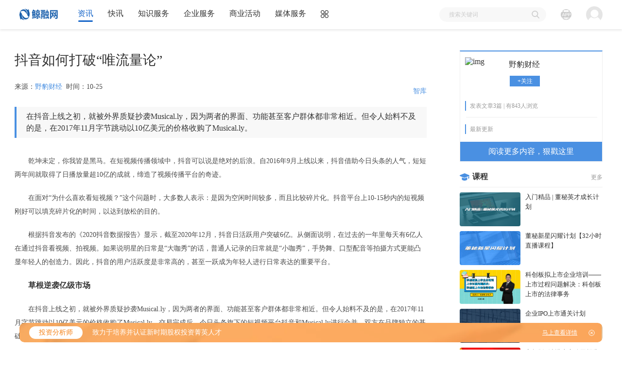

--- FILE ---
content_type: text/html
request_url: https://www.capwhale.com/newsfile/details/20211025/99d2d63789804d5d9e294d9b00a706b1.shtml
body_size: 28808
content:
<!--makefile time:2021-10-25 18:10:59-->
<!DOCTYPE html>
<html lang="en">
<head>
    <meta charset="UTF-8">
    <title>抖音如何打破“唯流量论”</title>
    <meta name="keywords" content="抖音如何打破“唯流量论”"/>
    <meta name="description" content="在抖音上线之初，就被外界质疑抄袭Musical.ly，因为两者的界面、功能甚至客户群体都非常相近。但令人始料不及的是，在2017年11月字节跳动以10亿美元的价格收购了Musical.ly。"/>
    <link rel="shortcut icon" href='/favicon.ico'>
    
    <style>
        [v-cloak] {
            display: none;
        }
    </style>

    <link rel="stylesheet" href="/static/zixun_v2/css/animate.min.css">
    <link rel="stylesheet" href="/static/zixun_v2/v2_css/common.new.min.css?v=20210414001">
    
    <link rel="stylesheet" href="/static/zixun_v2/new_css/lib/swiper/swiper-3.4.2.min.css">
    <link rel="stylesheet" href="/static/zixun_v2/js/lib/share/dist/css/share.min.css">
    <link rel="stylesheet" href="/static/zixun_v2/v2_css/index.css">
    <link rel="stylesheet" href="/static/zixun_v2/new_css/article.css?v=20210416002">

    <script src="/static/zixun_v2/js/lib/jquery/jquery-3.2.1.min.js"></script>
    <script src="/static/zixun_v2/js/lib/layer/layer.min.js"></script>
    <script>
                    var login_url='/login/login.html?return_url='+encodeURIComponent(document.URL);//登录地址
                var is_login=0;//是否登录
        var adredirecturl = "/index/ad";//广告跳转的基本url
        var initFuns = [];//初始执行的事件函数

        var default_news_img=["\/static\/images\/zixun\/default_news_imgs\/1.jpg","\/static\/images\/zixun\/default_news_imgs\/10.jpg","\/static\/images\/zixun\/default_news_imgs\/11.jpg","\/static\/images\/zixun\/default_news_imgs\/12.jpg","\/static\/images\/zixun\/default_news_imgs\/13.jpg","\/static\/images\/zixun\/default_news_imgs\/14.jpg","\/static\/images\/zixun\/default_news_imgs\/15.jpg","\/static\/images\/zixun\/default_news_imgs\/16.jpg","\/static\/images\/zixun\/default_news_imgs\/17.jpg","\/static\/images\/zixun\/default_news_imgs\/18.jpg","\/static\/images\/zixun\/default_news_imgs\/19.jpg","\/static\/images\/zixun\/default_news_imgs\/2.jpg","\/static\/images\/zixun\/default_news_imgs\/20.jpg","\/static\/images\/zixun\/default_news_imgs\/21.jpg","\/static\/images\/zixun\/default_news_imgs\/22.jpg","\/static\/images\/zixun\/default_news_imgs\/23.jpg","\/static\/images\/zixun\/default_news_imgs\/24.jpg","\/static\/images\/zixun\/default_news_imgs\/25.jpg","\/static\/images\/zixun\/default_news_imgs\/26.jpg","\/static\/images\/zixun\/default_news_imgs\/27.jpg","\/static\/images\/zixun\/default_news_imgs\/28.jpg","\/static\/images\/zixun\/default_news_imgs\/29.jpg","\/static\/images\/zixun\/default_news_imgs\/3.jpg","\/static\/images\/zixun\/default_news_imgs\/30.jpg","\/static\/images\/zixun\/default_news_imgs\/31.jpg","\/static\/images\/zixun\/default_news_imgs\/32.jpg","\/static\/images\/zixun\/default_news_imgs\/33.jpg","\/static\/images\/zixun\/default_news_imgs\/34.jpg","\/static\/images\/zixun\/default_news_imgs\/35.jpg","\/static\/images\/zixun\/default_news_imgs\/36.jpg","\/static\/images\/zixun\/default_news_imgs\/37.jpg","\/static\/images\/zixun\/default_news_imgs\/38.jpg","\/static\/images\/zixun\/default_news_imgs\/39.jpg","\/static\/images\/zixun\/default_news_imgs\/4.jpg","\/static\/images\/zixun\/default_news_imgs\/40.jpg","\/static\/images\/zixun\/default_news_imgs\/5.jpg","\/static\/images\/zixun\/default_news_imgs\/6.jpg","\/static\/images\/zixun\/default_news_imgs\/7.jpg","\/static\/images\/zixun\/default_news_imgs\/8.jpg","\/static\/images\/zixun\/default_news_imgs\/9.jpg"];//资讯默认图片
        var default_topic_img=["\/static\/images\/zixun\/default_topic_imgs\/1.jpg","\/static\/images\/zixun\/default_topic_imgs\/2.jpg","\/static\/images\/zixun\/default_topic_imgs\/3.jpg","\/static\/images\/zixun\/default_topic_imgs\/4.jpg","\/static\/images\/zixun\/default_topic_imgs\/5.jpg","\/static\/images\/zixun\/default_topic_imgs\/6.jpg","\/static\/images\/zixun\/default_topic_imgs\/7.jpg"];//专题默认图片
        var default_event_img=["\/static\/images\/zixun\/default_event_imgs\/1.png","\/static\/images\/zixun\/default_event_imgs\/10.png","\/static\/images\/zixun\/default_event_imgs\/11.png","\/static\/images\/zixun\/default_event_imgs\/12.png","\/static\/images\/zixun\/default_event_imgs\/2.png","\/static\/images\/zixun\/default_event_imgs\/3.png","\/static\/images\/zixun\/default_event_imgs\/4.png","\/static\/images\/zixun\/default_event_imgs\/5.png","\/static\/images\/zixun\/default_event_imgs\/6.png","\/static\/images\/zixun\/default_event_imgs\/7.png","\/static\/images\/zixun\/default_event_imgs\/8.png","\/static\/images\/zixun\/default_event_imgs\/9.png"];//活动默认图片
        var default_live_img='/static/images/zixun/default_live_img.png';//直播默认图片
        var default_user_avatar='/static/images/zixun/default_user_avatar.png';//用户默认头像
        var default_author_avatar='/static/images/zixun/default_author_avatar.png';//作者默认头像

        var verify_space_time = 100;//发送短信验证码按钮重置的间隔，单位秒
        var tab_animate_css='fadeIn';//切换的动画效果
    </script>
    <script src="/static/zixun_v2/js/page/public.min.js"></script>
    <script src="/static/zixun_v2/js/initial.min.js"></script>
    <script src="/static/zixun_v2/js/httpCenter.js?v=20210426001"></script>
    <script>
        function _setCookie(key, value, t) {
            let oDate = new Date()
            oDate.setDate(oDate.getDate() + t)
            document.cookie = key + '=' + value + ';expires=' + oDate.toGMTString()
                + ';path=/'
                + ';domain=' + window.location.hostname.split('.').slice(-2).join('.');
        }
        if (window.location.search) {
            let searchStr = window.location.search.slice(1)
            let searchArr = searchStr.split('&')
            let searchArr2 = searchArr.map((item) => {return item.split('=')})
            let searchObj = {}
            searchArr2.forEach((item) => {
                searchObj[item[0]] = item[1]
            })
            if (searchObj.token) {
                _setCookie('token', searchObj.token)
            }
        }
        //下面这段代码是去除链接地址的token
        history.replaceState({title: '', url: window.location.href}, '', delUrlParam('token'));
        history.replaceState({title: '', url: window.location.href}, '', delUrlParam('expiretime'));
    </script>
    
    <script>
        var detailinfo={"columncode":"sygl","seosubject":"\u6296\u97f3\u5982\u4f55\u6253\u7834\u201c\u552f\u6d41\u91cf\u8bba\u201d","newscontent":"<p>\u3000\u3000\u4e7e\u5764\u672a\u5b9a\uff0c\u4f60\u6211\u7686\u662f\u9ed1\u9a6c\u3002\u5728\u77ed\u89c6\u9891\u4f20\u64ad\u9886\u57df\u4e2d\uff0c\u6296\u97f3\u53ef\u4ee5\u8bf4\u662f\u7edd\u5bf9\u7684\u540e\u6d6a\u3002\u81ea2016\u5e749\u6708\u4e0a\u7ebf\u4ee5\u6765\uff0c\u6296\u97f3\u501f\u52a9\u4eca\u65e5\u5934\u6761\u7684\u4eba\u6c14\uff0c\u77ed\u77ed\u4e24\u5e74\u95f4\u5c31\u53d6\u5f97\u4e86\u65e5\u64ad\u653e\u91cf\u8d8510\u4ebf\u7684\u6210\u5c31\uff0c\u7f14\u9020\u4e86\u89c6\u9891\u4f20\u64ad\u5e73\u53f0\u7684\u5947\u8ff9\u3002<\/p><p>\u3000\u3000\u5728\u9762\u5bf9\u201c\u4e3a\u4ec0\u4e48\u559c\u6b22\u770b\u77ed\u89c6\u9891\uff1f\u201d\u8fd9\u4e2a\u95ee\u9898\u65f6\uff0c\u5927\u591a\u6570\u4eba\u8868\u793a\uff1a\u662f\u56e0\u4e3a\u7a7a\u95f2\u65f6\u95f4\u8f83\u591a\uff0c\u800c\u4e14\u6bd4\u8f83\u788e\u7247\u5316\u3002\u6296\u97f3\u5e73\u53f0\u4e0a10-15\u79d2\u5185\u7684\u77ed\u89c6\u9891\u521a\u597d\u53ef\u4ee5\u586b\u5145\u788e\u7247\u5316\u7684\u65f6\u95f4\uff0c\u4ee5\u8fbe\u5230\u653e\u677e\u7684\u76ee\u7684\u3002<\/p><p>\u3000\u3000\u6839\u636e\u6296\u97f3\u53d1\u5e03\u7684\u300a2020\u6296\u97f3\u6570\u636e\u62a5\u544a\u300b\u663e\u793a\uff0c\u622a\u81f32020\u5e7412\u6708\uff0c\u6296\u97f3\u65e5\u6d3b\u8dc3\u7528\u6237\u7a81\u78346\u4ebf\u3002\u4ece\u4fa7\u9762\u8bf4\u660e\uff0c\u5728\u8fc7\u53bb\u7684\u4e00\u5e74\u91cc\u6bcf\u5929\u67096\u4ebf\u4eba\u5728\u901a\u8fc7\u6296\u97f3\u770b\u89c6\u9891\u3001\u62cd\u89c6\u9891\u3002\u5982\u679c\u8bf4\u660e\u661f\u7684\u65e5\u5e38\u662f\u201c\u5927\u5496\u79c0\u201d\u7684\u8bdd\uff0c\u666e\u901a\u4eba\u8bb0\u5f55\u7684\u65e5\u5e38\u5c31\u662f\u201c\u5c0f\u5496\u79c0\u201d\uff0c\u624b\u52bf\u821e\u3001\u53e3\u578b\u914d\u97f3\u7b49\u62cd\u6444\u65b9\u5f0f\u66f4\u80fd\u51f8\u663e\u5e74\u8f7b\u4eba\u7684\u521b\u9020\u529b\u3002\u56e0\u6b64\uff0c\u6296\u97f3\u7684\u7528\u6237\u6d3b\u8dc3\u5ea6\u662f\u975e\u5e38\u9ad8\u7684\uff0c\u751a\u81f3\u4e00\u8dc3\u6210\u4e3a\u5e74\u8f7b\u4eba\u8fdb\u884c\u65e5\u5e38\u8868\u8fbe\u7684\u91cd\u8981\u5e73\u53f0\u3002<\/p><p>\u3000\u3000<strong>\u8349\u6839\u9006\u88ad\u4ebf\u7ea7\u5e02\u573a<\/strong><\/p><p>\u3000\u3000\u5728\u6296\u97f3\u4e0a\u7ebf\u4e4b\u521d\uff0c\u5c31\u88ab\u5916\u754c\u8d28\u7591\u6284\u88adMusical.ly\uff0c\u56e0\u4e3a\u4e24\u8005\u7684\u754c\u9762\u3001\u529f\u80fd\u751a\u81f3\u5ba2\u6237\u7fa4\u4f53\u90fd\u975e\u5e38\u76f8\u8fd1\u3002\u4f46\u4ee4\u4eba\u59cb\u6599\u4e0d\u53ca\u7684\u662f\uff0c\u57282017\u5e7411\u6708\u5b57\u8282\u8df3\u52a8\u4ee510\u4ebf\u7f8e\u5143\u7684\u4ef7\u683c\u6536\u8d2d\u4e86Musical.ly\u3002\u4ea4\u6613\u5b8c\u6210\u540e\uff0c\u4eca\u65e5\u5934\u6761\u65d7\u4e0b\u7684\u77ed\u89c6\u9891\u5e73\u53f0\u6296\u97f3\u548cMusical.ly\u8fdb\u884c\u5408\u5e76\uff0c\u53cc\u65b9\u5728\u54c1\u724c\u72ec\u7acb\u7684\u57fa\u7840\u4e0a\u8fdb\u884c\u6280\u672f\u3001\u4ea7\u54c1\u7b49\u65b9\u9762\u7684\u6df1\u5ea6\u5408\u4f5c\u3002<\/p><p>\u3000\u3000\u4e0d\u6025\u4e8e\u6c42\u6210\uff0c\u91cd\u70b9\u53d1\u529b\u4ea7\u54c1\u6253\u9020\u3002\u5728\u54c1\u724c\u53d1\u5c55\u524d\u671f\uff0c\u6296\u97f3\u5e76\u6ca1\u6709\u5728\u8fd0\u8425\u5c42\u9762\u6295\u5165\u592a\u591a\u7cbe\u529b\uff0c\u53cd\u800c\u5c06\u53d1\u5c55\u7684\u91cd\u5fc3\u653e\u5728\u4e86\u4ea7\u54c1\u7684\u6253\u78e8\u3001\u4f18\u5316\u4e0a\u9762\u3002\u4ece\u6296\u97f3\u7684\u7248\u672c\u8fed\u4ee3\u4e0a\u6765\u770b\uff0c\u51e0\u4e4e\u662f10\u7684\u591a\u5929\u5c31\u4f1a\u53d1\u5e03\u4e00\u4e2a\u65b0\u7248\u672c\u3002<\/p><p>\u3000\u3000\u5176\u95f4\u63a8\u51fa\u7684\u6ee4\u955c\u3001\u8d34\u7eb8\u3001\u53d8\u8eab\u7b49\u7279\u6548\uff0c\u6bcf\u4e00\u4e2a\u90fd\u662f\u7206\u6b3e\u3002\u518d\u52a0\u4e0a\u5176\u5f3a\u5927\u7684\u7f8e\u989c\u529f\u80fd\uff0c\u66f4\u50cf\u662f\u4e86\u201c\u5916\u6302\u201d\uff0c\u4e00\u4e3e\u593a\u5f97\u65e0\u6570\u5e74\u8f7b\u4eba\u7684\u559c\u7231\u3002\u5728\u8c03\u8bd5\u4ea7\u54c1\u6838\u5fc3\u529f\u80fd\u7684\u8fc7\u7a0b\u4e2d\uff0c\u6296\u97f3\u4e5f\u6478\u7d22\u51fa\u4e86\u66f4\u52a0\u9002\u5408\u4e2d\u56fd\u7528\u6237\u7684\u4f20\u64ad\u7279\u70b9\u548c\u89c4\u5f8b\uff0c\u66f4\u662f\u4e3a\u540e\u671f\u7684\u7206\u53d1\u5f0f\u589e\u957f\u6253\u4e0b\u4e86\u575a\u5b9e\u57fa\u7840\u3002<\/p><p>\u3000\u3000\u5728\u77ed\u6682\u7684\u86f0\u4f0f\u671f\u8fc7\u540e\uff0c\u6296\u97f3\u5c31\u5f00\u59cb\u201c\u7838\u94b1\u9020\u52bf\u201d\u3002\u901a\u8fc7\u5927\u91cf\u8d5e\u52a9\u56fd\u5185\u4e3b\u6d41\u7684\u7efc\u827a\u8282\u76ee\u3001\u5438\u5f15\u6d41\u91cf\u660e\u661f\u5165\u9a7b\u7b49\u65b9\u5f0f\u65b9\u6cd5\uff0c\u6296\u97f3\u7684\u7528\u6237\u91cf\u5f97\u5230\u4e86\u7206\u53d1\u5f0f\u589e\u957f\u3002\u6839\u636e\u6700\u65b0\u6570\u636e\u663e\u793a\uff0c\u622a\u81f3\u76ee\u524d\u6296\u97f3\u7684\u5168\u7403\u4e0b\u8f7d\u91cf\u5c31\u5df2\u7ecf\u8fbe\u5230\u4e8630\u4ebf\u6b21\u3002<\/p><p>\u3000\u3000<strong>\u6253\u94c1\u8fd8\u9700\u81ea\u8eab\u786c<\/strong><\/p><p>\u3000\u3000\u4e3a\u4ec0\u4e48\u6296\u97f3\u7684\u8425\u9500\u80fd\u591f\u5982\u6b64\u6210\u529f\u5462\uff1f\u4ece\u6296\u97f3\u7684\u8fed\u4ee3\u8bb0\u5f55\u6765\u770b\uff0c\u5176\u5728\u8fdb\u884c\u5927\u89c4\u6a21\u8425\u9500\u7684\u8fc7\u7a0b\u4e2d\uff0c\u4f9d\u65e7\u6ca1\u6709\u653e\u5f03\u5bf9\u4ea7\u54c1\u81ea\u8eab\u7684\u4f18\u5316\u4e0e\u521b\u65b0\u3002\u6b63\u662f\u56e0\u4e3a\u81ea\u8eab\u8fc7\u786c\u7684\u6280\u672f\u624d\u4f7f\u5f97\u6296\u97f3\u6ca1\u6709\u5728\u94fa\u5929\u76d6\u5730\u7684\u8425\u9500\u4e0b\u7ffb\u8f66\uff0c\u7834\u9664\u4e86\u201c\u5c0f\u65f6\u4e86\u4e86\u5927\u672a\u5fc5\u4f73\u201d\u7684\u9b54\u5492\u3002<\/p><p>\u3000\u3000\u5728\u6253\u8d62\u201c\u53e3\u7891\u4fdd\u536b\u6218\u201d\u4e4b\u540e\uff0c\u6296\u97f3\u4e5f\u5b9e\u73b0\u4e86\u7528\u6237\u91cf\u7684\u79ef\u7d2f\u3002\u4e3a\u4e86\u6700\u5927\u9650\u5ea6\u7684\u7559\u4f4f\u7528\u6237\uff0c\u6296\u97f3\u7684\u7814\u53d1\u56e2\u961f\u53ef\u8c13\u662f\u52a0\u73ed\u5230\u5934\u79c3\u3002\u4f8b\u5982\u6301\u7eed\u4e0d\u65ad\u5730\u5f00\u521b\u6296\u97f3\u6545\u4e8b\u3001\u97f3\u4e50\u753b\u7b14\u3001AR\u76f8\u673a\u7b49\u65b0\u9c9c\u73a9\u6cd5\uff0c\u5e2e\u52a9\u7528\u6237\u521b\u4f5c\u51fa\u66f4\u6709\u8da3\u5473\u6027\u7684\u4f5c\u54c1\uff0c\u6700\u5927\u7a0b\u5ea6\u7684\u63d0\u5347\u7528\u6237\u4f53\u9a8c\u3002<\/p><p>\u3000\u3000\u9762\u5bf9\u7206\u53d1\u5f0f\u589e\u957f\u7684\u7528\u6237\u4f53\u91cf\uff0c\u4e3b\u6d41\u5a92\u4f53\u4e5f\u5f00\u59cb\u642d\u6296\u97f3\u7684\u201c\u987a\u98ce\u8f66\u201d\u3002\u76f8\u8f83\u4e8e\u4f20\u7edf\u5a92\u4f53\u7684\u4f20\u64ad\u65b9\u5f0f\uff0c\u65b0\u5a92\u4f53\u501f\u52a9\u4e92\u8054\u7f51\u6280\u672f\u4f7f\u5f97\u4fe1\u606f\u4f20\u64ad\u66f4\u52a0\u8fc5\u901f\uff0c\u56e0\u6b64\u77ed\u89c6\u9891\u7684\u53d1\u5c55\u5bf9\u4e8e\u5a92\u4f53\u800c\u8a00\u662f\u4e00\u4e2a\u975e\u5e38\u91cd\u8981\u7684\u673a\u9047\u671f\u3002\u76ee\u524d\uff0c\u8d8a\u6765\u8d8a\u591a\u7684\u4e3b\u6d41\u5a92\u4f53\u5f00\u59cb\u52a0\u5feb\u77ed\u89c6\u9891\u9886\u57df\u7684\u5e03\u5c40\u4e0e\u53d1\u5c55\uff0c\u65b0\u95fb\u77ed\u89c6\u9891\u4e5f\u9010\u6e10\u6210\u4e3a\u4e3b\u6d41\u62a5\u9053\u7684\u6700\u4f73\u5f62\u6001\u3002<\/p><p>\u3000\u30002018\u5e746\u6708\uff0c\u56fd\u8d44\u59d4\u65b0\u95fb\u4e2d\u5fc3\u643a\u4e2d\u592e\u4f01\u4e1a\u5a92\u4f53\u4e0e\u6296\u97f3\u7b7e\u7f72\u6218\u7565\u5408\u4f5c\u3002\u7531\u6b64\uff0c\u9996\u6279\u592e\u4f01\u96c6\u4f53\u5165\u9a7b\u6296\u97f3\uff0c\u501f\u52a9\u65b0\u7684\u4f20\u64ad\u65b9\u5f0f\u6253\u7834\u4eba\u4eec\u5bf9\u5176\u7684\u56fa\u6709\u8ba4\u77e5\uff0c\u4f7f\u4f20\u7edf\u5370\u8c61\u4e2d\u201c\u9ad8\u51b7\u201d\u7684\u56fd\u4f01\u53d8\u5f97\u66f4\u52a0\u201c\u63a5\u5730\u6c14\u201d\u3002\u4e0d\u53ef\u5426\u8ba4\u7684\u662f\uff0c\u6296\u97f3\u6b63\u5728\u5f15\u9886\u4e92\u8054\u7f51\u7684\u89c6\u89c9\u5316\u4f20\u64ad\u3002\u968f\u77405G\u65f6\u4ee3\u7684\u5230\u6765\uff0c\u76f4\u64ad\u3001\u77ed\u89c6\u9891\u9886\u57df\u4e5f\u5c06\u8fce\u6765\u65b0\u7684\u98ce\u53e3\uff0c\u89c6\u9891\u521b\u610f\u4e5f\u5c06\u4f1a\u6210\u4e3a\u5a92\u4f53\u3001\u81ea\u5a92\u4f53\u7684\u5b75\u5316\u91cd\u70b9\u3002<\/p><p>\u3000\u3000<strong>\u7535\u5546\u624b\u91cc\u201c\u62a2\u996d\u5403\u201d<\/strong><\/p><p>\u3000\u3000\u5728\u5b9e\u73b0\u7528\u6237\u589e\u957f\u7684\u8fc7\u7a0b\u4e2d\uff0c\u6296\u97f3\u4e5f\u63a2\u7d22\u51fa\u4e86\u65b0\u7684\u5546\u4e1a\u6a21\u5f0f\uff1a\u9ec4V\u548c\u84ddV\u7684\u53cc\u7ba1\u9f50\u4e0b\uff0c\u5b9e\u73b0\u5e73\u53f0\u3001\u5546\u5bb6\u3001\u7528\u6237\u7684\u591a\u8d62\u5c40\u9762\u3002<\/p><p>\u3000\u3000\u6296\u97f3\u5bf9\u81ea\u5df1\u7684\u5b9a\u4f4d\u662f\u97f3\u4e50\u521b\u610f\u77ed\u89c6\u9891\u793e\u4ea4\u8f6f\u4ef6\uff0c\u56e0\u6b64\u539f\u521b\u97f3\u4e50\u4eba\u5728\u5e73\u53f0\u7684\u6bd4\u91cd\u7684\u975e\u5e38\u9ad8\u7684\u3002\u5176\u5bf9\u539f\u521b\u97f3\u4e50\u4eba\u3001\u660e\u661f\u3001\u7f51\u7ea2\u7b49\u5b9e\u884c\u9ec4V\u8ba4\u8bc1\uff0c\u8fbe\u5230\u4e30\u5bcc\u97f3\u4e50\u8d44\u6e90\u7684\u540c\u65f6\uff0c\u5b9e\u73b0\u53ef\u6301\u7eed\u53d1\u5c55\u4fdd\u969c\u6709\u4f18\u8d28\u77ed\u89c6\u9891\u5185\u5bb9\u7684\u8f93\u51fa\u3002<\/p><p>\u3000\u3000\u9664\u6b64\u4e4b\u5916\uff0c\u6296\u97f3\u5bf9\u6709\u8425\u9500\u884c\u4e3a\u7684\u4e2a\u4eba\u548c\u4f01\u4e1a\u63a8\u884c\u84ddV\u8ba4\u8bc1\uff0c\u8fdb\u4e00\u6b65\u4fdd\u969c\u4e86\u5176\u5e26\u8d27\u7684\u529f\u80fd\u7684\u5ef6\u7eed\u4ee5\u53ca\u76f8\u5173\u89c4\u5219\u7684\u5408\u6cd5\u5316\u3002\u76ee\u524d\uff0c\u6296\u97f3\u5df2\u6210\u4e86\u4f01\u4e1a\u5ba3\u53d1\u7684\u91cd\u8981\u9635\u5730\uff0c\u6700\u5927\u7a0b\u5ea6\u7684\u63d0\u9ad8\u4e86\u4f01\u4e1a\u7684\u66dd\u5149\u91cf\u3001\u5f71\u54cd\u529b\u7b49\u201c\u8f6f\u5b9e\u529b\u201d\u3002<\/p><p>\u3000\u3000\u5728\u8da3\u5473\u89c6\u9891\u548c\u8425\u9500\u5e26\u8d27\u7684\u53cc\u91cd\u53d1\u529b\u4e0b\uff0c\u52a0\u5feb\u4e86\u6d41\u91cf\u53d8\u73b0\u3001\u5356\u8d27\u53d8\u73b0\u7684\u901f\u5ea6\u3002\u53ea\u8981\u5728\u6296\u97f3\u62e5\u6709\u4e00\u5b9a\u6570\u91cf\u7684\u7c89\u4e1d\u540e\uff0c\u7528\u6237\u5c31\u4f1a\u5438\u5f15\u5230\u5e7f\u544a\u5546\u7684\u76ee\u5149\u3002\u6296\u97f3\u8fbe\u4eba\u4eec\u5c31\u53ef\u4ee5\u901a\u8fc7\u63a5\u5e7f\u544a\u3001\u4e3a\u54c1\u724c\u5b9a\u5236\u8f6f\u5e7f\u5185\u5bb9\u7684\u65b9\u5f0f\u83b7\u53d6\u4e00\u5b9a\u6570\u989d\u7684\u5e7f\u544a\u8d39\uff0c\u4ee5\u6b64\u6765\u5b9e\u73b0\u6d41\u91cf\u53d8\u73b0\u3002<\/p><p>\u3000\u3000\u76ee\u524d\uff0c\u6296\u97f3\u7684\u5356\u8d27\u53d8\u73b0\u5df2\u7ecf\u53d1\u5c55\u6210\u4e86\u7b2c\u4e09\u79cd\u7535\u5546\u6a21\u5f0f\u2014\u2014\u6296\u5546\u65f6\u4ee3\u3002\u57fa\u4e8e\u6296\u97f3\u5bf9\u8fd9\u79cd\u5546\u4e1a\u6a21\u5f0f\u7684\u8ba4\u540c\u548c\u9f13\u52b1\uff0c\u5356\u8d27\u53d8\u73b0\u7684\u95e8\u69db\u4e5f\u6709\u5f88\u5927\u7a0b\u5ea6\u7684\u964d\u4f4e\u3002\u4e2a\u4eba\u7684\u6296\u97f3\u8d26\u53f7\u53ea\u8981\u53d1\u5e0310\u6761\u89c6\u9891\u5c31\u80fd\u591f\u4e0a\u7ebf\u6a71\u7a97\u529f\u80fd\u3001\u8fbe\u6210\u6296\u97f3\u5356\u8d27\u6761\u4ef6\u3002<\/p><p>\u3000\u3000\u8fd9\u5c31\u610f\u5473\u7740\u4e0d\u4ec5\u80fd\u591f\u5728\u6296\u97f3\u83b7\u53d6\u6d41\u91cf\u8fd8\u80fd\u591f\u5c06\u6d41\u91cf\u5f15\u5165\u5929\u732b\u3001\u6dd8\u5b9d\u7b49\u7535\u5546\u5e73\u53f0\u8fdb\u884c\u4ea4\u6613\uff0c\u6781\u5927\u9650\u5ea6\u7684\u5e2e\u52a9\u4e86\u5fae\u5c0f\u54c1\u724c\u3001\u624b\u5de5\u5236\u4f5c\u8005\u3001\u679c\u519c\u7b49\u7fa4\u4f53\u5b9e\u73b0\u65b0\u4e00\u8f6e\u521b\u6536\uff0c\u6709\u6548\u7684\u7f13\u89e3\u4e86\u56e0\u75ab\u60c5\u5bfc\u81f4\u7684\u4ea7\u54c1\u6ede\u9500\u3002<\/p><p>\u3000\u3000\u968f\u7740\u77ed\u89c6\u9891\u5e73\u53f0\u7684\u4e0d\u65ad\u53d1\u5c55\u3001\u5b75\u5316\uff0c\u7528\u6237\u4e5f\u6210\u4e86\u70ed\u70b9\u8f6c\u5316\u7684\u4e3b\u529b\u519b\u3002\u7528\u6237\u5728\u4f7f\u7528\u5e73\u53f0\u7684\u65f6\u5019\u4e5f\u662f\u201c\u4e00\u4eba\u5206\u9970\u4e24\u89d2\u201d\uff0c\u5373\u662f\u5185\u5bb9\u7684\u63a5\u53d7\u8005\u4e5f\u662f\u5185\u5bb9\u7684\u4f20\u64ad\u8005\u3002\u56e0\u6b64\u5728\u7528\u6237\u901a\u8fc7\u70b9\u8d5e\u3001\u8f6c\u53d1\u7b49\u5f62\u5f0f\u4f20\u64ad\u4e4b\u540e\uff0c\u4e5f\u9010\u6e10\u5e26\u706b\u4e86\u4e00\u5927\u6279\u7f51\u7ea2\u6253\u5361\u5730\uff1a\u4f8b\u5982\u5317\u4eac\u73af\u7403\u5f71\u57ce\u3001\u897f\u5b89\u5927\u5510\u4e0d\u591c\u57ce\u3001\u6d1b\u9633\u8001\u541b\u5c71\u7b49\uff0c\u534f\u52a9\u57ce\u5e02\u6253\u9020\u65b0\u540d\u7247\uff0c\u4fc3\u8fdb\u5f53\u5730GDP\u53d1\u5c55\u3002<\/p><p>\u3000\u3000<strong>\u591a\u7ebf\u64cd\u4f5c\u523b\u4e0d\u5bb9\u7f13<\/strong><\/p><p>\u3000\u3000\u4f01\u4e1a\u5728\u7684\u53d1\u5c55\u8fc7\u7a0b\u4e2d\uff0c\u96be\u514d\u4f1a\u8d70\u4e00\u4e9b\u5f2f\u8def\u30022018\u5e74\u6296\u97f3\u5728\u5e7f\u544a\u6295\u653e\u7684\u8fc7\u7a0b\u4e2d\u5c31\u51fa\u73b0\u4e86\u4e25\u91cd\u7684\u5931\u8bef\uff0c\u5176\u5728\u6295\u653e\u5e7f\u544a\u7684\u8fc7\u7a0b\u4e2d\u51fa\u73b0\u4e86\u4fae\u8fb1\u82f1\u70c8\u7684\u5185\u5bb9\u95ee\u9898\u3002\u6b64\u6b21\u4e8b\u4ef6\u66b4\u9732\u51fa\u6296\u97f3\u5728\u8fd0\u8425\u8fc7\u7a0b\u4e2d\u7684\u4e00\u4e2a\u81f4\u547d\u7f3a\u70b9\uff0c\u90a3\u5c31\u662f\u201c\u552f\u6d41\u91cf\u8bba\u201d\u3002<\/p><p>\u3000\u3000\u5728\u5c1d\u5230\u6d41\u91cf\u7684\u751c\u5934\u4e4b\u540e\uff0c\u6296\u97f3\u5c31\u5f00\u59cb\u63a8\u884c\u6d41\u91cf\u5316\uff0c\u4ece\u800c\u5728\u4e00\u5b9a\u7a0b\u5ea6\u4e0a\u5ffd\u89c6\u4e86\u6cd5\u5f8b\u4e0e\u9053\u5fb7\u3002\u4e0d\u5c11\u7528\u6237\u4e3a\u4e86\u8d5a\u53d6\u6d41\u91cf\u4e0d\u60dc\u9891\u9891\u9020\u8c23\uff0c\u751a\u81f3\u5e73\u53f0\u6295\u653e\u7684\u90e8\u5206\u5e7f\u544a\u4e5f\u5b58\u5728\u4e25\u91cd\u7684\u4ef7\u503c\u89c2\u95ee\u9898\u3002\u5c3d\u7ba1\u6296\u97f3\u4e00\u76f4\u5728\u79ef\u6781\u914d\u5408\u6709\u7ba1\u90e8\u95e8\u6301\u7eed\u5f00\u5c55\u51c0\u7f51\u884c\u52a8\uff0c\u4f46\u76ee\u524d\u770b\u6765\u4f9d\u65e7\u662f\u6210\u6548\u751a\u5fae\u3002<\/p><p>\u3000\u3000\u7531\u4e8e\u6296\u97f3\u7684\u53d8\u73b0\u6a21\u5f0f\u5355\u4e00\uff0c\u56e0\u6b64\u552f\u6d41\u91cf\u8bba\u4f3c\u4e4e\u5f88\u96be\u88ab\u53d6\u7f14\u3002\u201c\u6709\u6d41\u91cf\u5c31\u4e0d\u7528\u6101\u53d8\u73b0\u201d\u662f\u4e92\u8054\u7f51\u884c\u4e1a\u4e2d\u5e7f\u4e3a\u6d41\u4f20\u7684\u4e00\u53e5\u8bdd\uff0c\u800c\u6296\u97f3\u53d8\u73b0\u4e4b\u8def\u4e3b\u8981\u662f\u501a\u9760\u5e7f\u544a\u4e1a\u52a1\u652f\u6491\u8d77\u6765\u7684\u3002\u6709\u4e86\u5e7f\u544a\u6295\u653e\u4e1a\u52a1\u5c31\u4f1a\u6709\u65b0\u7684\u8425\u6536\uff0c\u6709\u4e86\u8425\u6536\u624d\u80fd\u591f\u8fdb\u4e00\u6b65\u7684\u5f15\u6d41,\u5728\u5982\u6b64\u7684\u5faa\u73af\u5f80\u590d\u4e0b\uff0c\u5c31\u9020\u5c31\u4e86\u6296\u97f3\u7684\u8425\u6536\u6a21\u5f0f\u5355\u4e00\u5316\u3002<\/p><p>\u3000\u3000\u6728\u79c0\u4e8e\u6797\u98ce\u5fc5\u6467\u4e4b\uff0c\u6296\u97f3\u8981\u60f3\u9760\u201c\u4e00\u679d\u72ec\u79c0\u201d\u7684\u8425\u6536\u65b9\u5f0f\u5403\u4e00\u8f88\u5b50\u662f\u4e0d\u592a\u73b0\u5b9e\u7684\u3002\u5355\u4e00\u7684\u8425\u6536\u65b9\u5f0f\u4e5f\u5c31\u610f\u5473\u7740\u8106\u5f31\u7684\u6297\u98ce\u9669\u80fd\u529b\uff0c\u4e00\u65e6\u65b0\u589e\u6d41\u91cf\u51fa\u73b0\u653e\u7f13\u548c\u505c\u6ede\u7684\u73b0\u8c61\uff0c\u6296\u97f3\u7684\u8425\u6536\u94fe\u6761\u5c31\u4f1a\u51fa\u73b0\u4e00\u4e2a\u7f3a\u53e3\u4ece\u800c\u9020\u6210\u8425\u6536\u5931\u8861\u7684\u5c40\u9762\u3002<\/p><p>\u3000\u3000\u672a\u6765\u7a76\u7adf\u4f1a\u671d\u5411\u4f55\u65b9\uff0c\u6296\u97f3\u662f\u9009\u62e9\u201c\u58ee\u58eb\u65ad\u8155\u201d\u8fd8\u662f\u201c\u6301\u6b64\u4ee5\u5f80\u201d\u6211\u4eec\u4e5f\u4e0d\u5f97\u800c\u77e5\u3002\u9762\u5bf9\u751f\u957f\u56f0\u5883\uff0c\u6296\u97f3\u662f\u5426\u80fd\u591f\u957f\u671f\u4fdd\u6301\u7a33\u5b9a\u53d1\u5c55\uff0c\u8fd8\u9700\u5e02\u573a\u9759\u89c2\u5176\u53d8\u3002<\/p><p><br\/><\/p>","praisecount":0,"seodesp":"\u5728\u6296\u97f3\u4e0a\u7ebf\u4e4b\u521d\uff0c\u5c31\u88ab\u5916\u754c\u8d28\u7591\u6284\u88adMusical.ly\uff0c\u56e0\u4e3a\u4e24\u8005\u7684\u754c\u9762\u3001\u529f\u80fd\u751a\u81f3\u5ba2\u6237\u7fa4\u4f53\u90fd\u975e\u5e38\u76f8\u8fd1\u3002\u4f46\u4ee4\u4eba\u59cb\u6599\u4e0d\u53ca\u7684\u662f\uff0c\u57282017\u5e7411\u6708\u5b57\u8282\u8df3\u52a8\u4ee510\u4ebf\u7f8e\u5143\u7684\u4ef7\u683c\u6536\u8d2d\u4e86Musical.ly\u3002","newsdate":"20211025160253","source":"","iscomment":1,"title":"\u6296\u97f3\u5982\u4f55\u6253\u7834\u201c\u552f\u6d41\u91cf\u8bba\u201d","columnname":"\u667a\u5e93","newslogo":"https:\/\/cdn-img.capwhale.com\/kmc\/content\/20211025\/d9033635e61543c8ac7842e9d36bf365","newsid":"99d2d63789804d5d9e294d9b00a706b1","tagname":"\u6296\u97f3\u5982\u4f55\u6253\u7834\u201c\u552f\u6d41\u91cf\u8bba\u201d","sharecount":0,"tagcode":"\u6296\u97f3\u5982\u4f55\u6253\u7834\u201c\u552f\u6d41\u91cf\u8bba\u201d","guidance":"\u5728\u6296\u97f3\u4e0a\u7ebf\u4e4b\u521d\uff0c\u5c31\u88ab\u5916\u754c\u8d28\u7591\u6284\u88adMusical.ly\uff0c\u56e0\u4e3a\u4e24\u8005\u7684\u754c\u9762\u3001\u529f\u80fd\u751a\u81f3\u5ba2\u6237\u7fa4\u4f53\u90fd\u975e\u5e38\u76f8\u8fd1\u3002\u4f46\u4ee4\u4eba\u59cb\u6599\u4e0d\u53ca\u7684\u662f\uff0c\u57282017\u5e7411\u6708\u5b57\u8282\u8df3\u52a8\u4ee510\u4ebf\u7f8e\u5143\u7684\u4ef7\u683c\u6536\u8d2d\u4e86Musical.ly\u3002","newsurl":"https:\/\/www.capwhale.com\/newsfile\/details\/20211025\/99d2d63789804d5d9e294d9b00a706b1.shtml","viewcount":9,"isfavorite":"0","seokeyword":"\u6296\u97f3\u5982\u4f55\u6253\u7834\u201c\u552f\u6d41\u91cf\u8bba\u201d","ispraise":"0","followcount":0,"newstype":1};
        var authorinfo={"authordesp":"","newscount":3,"authorname":"\u91ce\u8c79\u8d22\u7ecf","isfavorite":"0","viewcount":843,"isverify":"1","authorid":"2000115","isvip":1};
        var prenewsinfo={"newsid":"ec397e1d2d2c48a09e6b02f11c5c597f","tagname":"\u8d5b\u9a6c\u547d\u8fd0\u5df2\u6210\uff0c\u5fae\u76df\u5728\u52ab\u96be\u9003","tagcode":"\u8d5b\u9a6c\u547d\u8fd0\u5df2\u6210\uff0c\u5fae\u76df\u5728\u52ab\u96be\u9003","guidance":"\u622a\u81f310\u670819\u65e5\uff0c\u5fae\u76df\u5f53\u524d\u80a1\u4ef7\u8f832\u6708\u4efd\u9ad8\u70b9\u65f6\u768433.5\u6e2f\u5143\u76f8\u6bd4\uff0c\u80a1\u4ef7\u5df2\u7ecf\u8170\u65a9\u8fc7\u534a\u62a5\u6536\u4e8e\u6bcf\u80a112.86\u6e2f\u5143\u3002","newsurl":"https:\/\/www.capwhale.com\/newsfile\/details\/20211025\/ec397e1d2d2c48a09e6b02f11c5c597f.shtml","title":"\u8d5b\u9a6c\u547d\u8fd0\u5df2\u6210\uff0c\u5fae\u76df\u5728\u52ab\u96be\u9003"};
        var nextnewsinfo={"newsid":"3a3498270c97495694832fae5fb3733a","tagname":"","tagcode":"","guidance":"10\u670825\u65e5\uff0c\u660e\u6cf0\u94dd\u4e1a\u516c\u544a\uff0c\u524d\u4e09\u5b63\u5ea6\u8425\u4e1a\u6536\u5165170.5\u4ebf\u5143\uff0c\u540c\u6bd4\u589e\u957f47.95%\uff1b\u51c0\u5229\u6da614.02\u4ebf\u5143\uff0c\u540c\u6bd4\u589e\u957f95.11%\u3002\u7b2c\u4e09\u5b63\u5ea6\u51c0\u5229\u6da65.57\u4ebf\u5143\uff0c\u540c\u6bd4\u589e...","newsurl":"https:\/\/www.capwhale.com\/newsfile\/details\/20211025\/3a3498270c97495694832fae5fb3733a.shtml","title":"\u660e\u6cf0\u94dd\u4e1a\uff1a\u524d\u4e09\u5b63\u5ea6\u51c0\u5229\u6da614.02\u4ebf\u5143 \u540c\u6bd4\u589e\u957f95.11%"};
    </script>

</head>
<body>
<div class="page" id="app" v-cloak>
            <div class="header-block">
    <section class="page-header" id="header">
        <div class="fiedx">
            <div class="page-module nav_item_box">
                <div class="logo_menu_list">
                    <div class="nav-item nav-logo">
                        <a onclick="gotoNewLink('https://www.capwhale.com')" href="javascript:"><img id="logo" src="/static/zixun_v2/v2_images/logo.png" alt="logo"></a>
                    </div>
                    <!-- logo end -->
    
                    <div class="nav-item nav-menu-list">
                        <!-- <div class="nav-menu-item">
                            <a href="http://www.capwhale.com/recom" target="_blank"><p class="menu-name">首页 <div class="line"></div></p></a>
                        </div> -->
                        <div class="nav-menu-item nav-meun-down down-type2">
                            <!--<a href="https://www.capwhale.com/"><p class="menu-name">资讯</p></a>-->
                            <a onclick="gotoNewLink('https://www.capwhale.com')" href="javascript:">
                                <p class="menu-name">
                                    资讯
                                    <div class="line"></div>
                                </p>
                            </a>
    
                            <div class="nav-menu-down-item box-shadow">
                                <ul>
                                                                            <li>
                                            <!-- <p class="name item-1"><a href="https://www.capwhale.com/recom" target="_blank">鲸选</a></p> -->
                                            <p class="name item-1">鲸选</p>
                                            <div>
                                                                                                    <a href="/recom" target="_blank">鲸选</a>
                                                                                                    <a href="/cycx" target="_blank">产业</a>
                                                                                                    <a href="/sygl" target="_blank">智库</a>
                                                                                                    <a href="/pevc" target="_blank">PE/VC</a>
                                                                                                    <a href="/ss" target="_blank">解码IPO</a>
                                                                                                    <a href="/bgcz" target="_blank">投融资</a>
                                                                                            </div>
                                        </li>
                                                                            <li>
                                            <!-- <p class="name item-2"><a href="https://www.capwhale.com/gdxw" target="_blank">资讯</a></p> -->
                                            <p class="name item-2">资讯</p>
                                            <div>
                                                                                                    <a href="/gdxw" target="_blank">滚动新闻</a>
                                                                                                    <a href="/hyqs" target="_blank">行业趋势</a>
                                                                                                    <a href="/rwdh" target="_blank">人物对话</a>
                                                                                                    <a href="/hdbd" target="_blank">活动报道</a>
                                                                                            </div>
                                        </li>
                                                                            <li>
                                            <!-- <p class="name item-3"><a href="https://www.capwhale.com/gdxw" target="_blank">事件</a></p> -->
                                            <p class="name item-3">事件</p>
                                            <div>
                                                                                                    <a href="/sssj" target="_blank">上市事件</a>
                                                                                                    <a href="/rzsj" target="_blank">融资事件</a>
                                                                                                    <a href="/bgsj" target="_blank">并购事件</a>
                                                                                                    <a href="/mzsj" target="_blank">募资事件</a>
                                                                                            </div>
                                        </li>
                                                                        <li>
                                        <!-- <p class="name item-4"><a href="https://www.capwhale.com/author/lst.html" target="_blank">专栏</a></p> -->
                                        <p class="name item-4">专栏</p>
                                        <div>
                                            <a href="/author/lst.html" target="_blank">大咖专栏</a>
                                        </div>
                                    </li>
                                </ul>
                            </div>
                        </div>
                        <div class="nav-menu-item">
                            <a onclick="gotoNewLink('https://www.capwhale.com/telegraph')" target="_blank"><p class="menu-name">快讯 <div class="line"></div></p></a>
                        </div>
                        <div class="nav-menu-item nav-meun-down down-type1">
                            <p class="menu-name">知识服务 <div class="line"></div></p>
                            <div class="nav-menu-down-item  box-shadow" style="width: 138px;text-align: left;">
                                <ul>
                                    <li>
                                        <a style="cursor: pointer;" onclick="gotoNewLink('https://ke.capwhale.com/')" target="_blank">
                                            <!-- <img class="rclp" src="/static/zixun_v2/v2_images/videoIcon.svg" /> -->
                                            资鲸课堂
                                        </a>
                                    </li>
                                    <li>
                                        <a style="cursor: pointer;" onclick="gotoNewLink('https://live.capwhale.com/')" target="_blank">
                                            <!-- <img class="rclp" src="/static/zixun_v2/v2_images/videoIcon.svg" /> -->
                                            资鲸直播
                                        </a>
                                    </li>
                                    <li>
                                        <a style="cursor: pointer;" onclick="gotoNewLink('https://report.capwhale.com/')" target="_blank">
                                            <!-- <img class="rclp" src="/static/zixun_v2/v2_images/videoIcon.svg" /> -->
                                            资鲸报告
                                        </a>
                                    </li>
                                    <li>
                                        <a style="cursor: pointer;" onclick="gotoNewLink('https://ke.capwhale.com/jjcy')" target="_blank">
                                            <!-- <img class="rclp" src="/static/zixun_v2/v2_images/testIcon.svg" /> -->
                                            基金从业
                                        </a>
                                    </li>
                                    <li>
                                        <a style="cursor: pointer;" onclick="gotoNewLink('https://edu.capwhale.com/')" target="_blank">
                                            商学院
                                        </a>
                                    </li>
                                </ul>
                            </div>
                        </div>
                        <div class="nav-menu-item nav-meun-down down-type1">
                            <p class="menu-name">企业服务 <div class="line"></div></p>
                            <div class="nav-menu-down-item  box-shadow" style="width: 138px;text-align: left;">
                                <ul>
                                    <li>
                                        <a style="cursor: pointer;" onclick="gotoNewLink('https://hr.capwhale.com/')" target="_blank">
                                            <!-- <img class="rclp" src="/static/zixun_v2/v2_images/videoIcon.svg" /> -->
                                            人才猎聘
                                        </a>
                                    </li>
                                    <li>
                                        <a style="cursor: pointer;" onclick="gotoNewLink('https://parks.capwhale.com/')" target="_blank">
                                            <!--&lt;!&ndash; <img class="rclp" src="/static/zixun_v2/v2_images/videoIcon.svg" /> &ndash;&gt;-->
                                            政府园区
                                        </a>
                                    </li>
                                    <li>
                                        <a style="cursor: pointer;" onclick="gotoNewLink('https://czadmin.capwhale.com/cms/articleTG/articleTGList')" target="_blank">
                                            <!-- <img class="rclp" src="/static/zixun_v2/v2_images/videoIcon.svg" /> -->
                                            我要投稿
                                        </a>
                                    </li>
                                </ul>
                            </div>
                        </div>
                        <div class="nav-menu-item nav-meun-down down-type1">
                            <p class="menu-name">商业活动 <div class="line"></div></p>
                            <div class="nav-menu-down-item  box-shadow" style="width: 138px;text-align: left;">
                                <ul>
                                    <li>
                                        <a style="cursor: pointer;" onclick="gotoNewLink('https://hd.capwhale.com/')" target="_blank">
                                            <!-- <img class="rclp" src="/static/zixun_v2/v2_images/videoIcon.svg" /> -->
                                            行业峰会
                                        </a>
                                    </li>
                                </ul>
                            </div>
                        </div>
                        <div class="nav-menu-item nav-meun-down down-type1">
                            <p class="menu-name">媒体服务 <div class="line"></div></p>
                            <div class="nav-menu-down-item  box-shadow" style="width: 138px;text-align: left;">
                                <ul>
                                    <li>
                                        <a style="cursor: pointer;" onclick="gotoNewLink('https://www.capwhale.com/index/swhz.html')" target="_blank">
                                            <!-- <img class="rclp" src="/static/zixun_v2/v2_images/videoIcon.svg" /> -->
                                            寻求报道
                                        </a>
                                    </li>
                                    <li>
                                        <a style="cursor: pointer;" onclick="gotoNewLink('https://www.capwhale.com/index/swhz.html')" target="_blank">
                                            <!-- <img class="rclp" src="/static/zixun_v2/v2_images/videoIcon.svg" /> -->
                                            寻求融资
                                        </a>
                                    </li>
                                    <li>
                                        <a style="cursor: pointer;" onclick="gotoNewLink('https://czadmin.capwhale.com/creativeCenter')" target="_blank">
                                            <!-- <img class="rclp" src="/static/zixun_v2/v2_images/videoIcon.svg" /> -->
                                            我要入驻
                                        </a>
                                    </li>
                                </ul>
                            </div>
                        </div>
                        <div id="allIcon" @mouseenter="itemMouseenter" @mouseleave="itemMouseLeave" class="nav-menu-item nav-meun-down down-type5">
                            <div class="menu-name">
                                <div class="icon">
                                    <img id="allIconImg" src="/static/zixun_v2/v2_images/all_ash.svg" alt="">
                                </div>
                            </div>
                        </div>
                    </div>
                </div>
                
                <!-- 导航菜单栏 end  -->
                
                <!-- 用户信息 + 投稿按钮 end -->  
                <div class="search_userinfo">
                    <div class="nav-item nav-search">
                        <!-- <div class="select_box">
                            <div class="select_type"><span id="select_type">全部</span> <img src="/static/zixun_v2/v2_images/arrow_icon.png" alt=""></div>
                            <div class="select_list">
                                <div class="list_item active" onclick="selectSearchType(0, '全部')">全部</div>
                                <div class="list_item" onclick="selectSearchType(1, '报告')">报告</div>
                                <div class="list_item" onclick="selectSearchType(2, '课程')">课程</div>
                                <div class="list_item" onclick="selectSearchType(3, '题库')">题库</div>
                                <div class="list_item" onclick="selectSearchType(4, '直播')">直播</div>
                                <div class="list_item" onclick="selectSearchType(5, '活动')">活动</div>
                            </div>
                        </div> -->
                        <input type="text" name="search" placeholder="搜索关键词" id="header-search-key">
                        <button type="button"
                                onclick="location.href='/index/search.html?type=news&key='+encodeURIComponent($('#header-search-key').val())">
                            <img src="/static/zixun_v2/v2_images/icon-search.png" alt="搜索">
                        </button>

                    </div>
                    <div class="appCode">
                        <div class="userinfo-menu">
                            <ul>
                                <li class="nav-meun-down appIconBox">
                                    <img class="appIcon" src="/static/zixun_v2/v2_images/app/app.png" alt="">
                                    <div class="nav-menu-down-item codeBox box-shadow">
                                        <img class="code" src="/static/zixun_v2/v2_images/app/app_code.png" alt="">
                                        <p class="tips">扫码下载</p>
                                    </div>
                                </li>
                            </ul>
                        </div>
                    </div>
                    <div class="nav-item nav-userinfo">
                        <!--                             <div v-if="userLoginInfo.is_login">
                                <div class="userinfo-menu">
                                    <ul>
                                        <li class="nav-meun-down headerimg down-type1">
                                            <p class="menu-name"><img
                                                    :src="defaultFill(userLoginInfo.user_info.userimgurl,default_user_avatar)"
                                                    alt="个人中心"></p>

                                            <div class="nav-menu-down-item type-1 box-shadow">
                                                <ul>
                                                    <li><p class="title">{{userLoginInfo.user_name}}
                                                        <p></li>
                                                    <li><p class="user-btn" onclick="gotoNewLink('https://my.capwhale.com/personalCenter/ClassScheduleCard')">用户中心</p></li>
                                                    <li><a href="javascript:;" class="exit user-logout" @click="_delCookie('token')">退出登录</a></li>
                                                </ul>
                                            </div>
                                        </li>
                                    </ul>

                                </div>
                            </div>
                            <div v-if="!userLoginInfo.is_login">
                                <div class="userinfo-login">
                                    <div class="login_icon_box">
                                        <a><img @click="openLoginPop" class="login_icon" src="/static/zixun_v2/v2_images/login.png" alt=""></a>
                                    </div>
                                </div>
                            </div>
                             -->
                        <div>
                        <!-- 已登录 -->
                        <div class="logined" id="logined">
                            <div class="userinfo-menu">
                                <ul>
                                    <li class="nav-meun-down headerimg down-type1">
                                        <p class="menu-name"><img id="headPhoto" src="/static/zixun_v2/v2_images/login/user.png" alt="个人中心"></p>
    
                                        <div class="nav-menu-down-item type-1 box-shadow">
                                            <ul>
                                                <li><p class="title" id="headTitle">
                                                    <p></li>
                                                <li><p class="user-btn" onclick="gotoNewLink('https://my.capwhale.com/personalCenter/ClassScheduleCard')">用户中心</p></li>
                                                <li><a href="javascript:;" class="exit user-logout" @click="_delCookie('token')">退出登录</a></li>
                                            </ul>
                                        </div>
                                    </li>
                                </ul>
                            </div>
                        </div>
                        <!-- 未登录 -->
                        <div class="not_log" id="notLog">
                            <div class="userinfo-login">
                                <div class="login_icon_box">
                                    <a><img @click="openLoginPop" class="login_icon" src="/static/zixun_v2/v2_images/login.png" alt=""></a>
                                </div>
                            </div>
                        </div>
                    </div>
                    </div>
                </div>

                <!-- 搜索栏 end -->
            </div>
        </div>
        <div id="allClassify" @mouseenter="allClassifyEnter" @mouseleave="allClassifyLeave" class="nav-menu-down-item all_classify">
            <div class="content">
                <div class="news">
                    <p class="title">资讯</p>
                    <div class="item">
                        <!-- <div class="name"><a href="https://www.capwhale.com/recom" target="_blank">鲸选</a></div> -->
                        <div class="name">鲸选</div>
                                                    <a href="/recom" target="_blank">鲸选</a>
                                                    <a href="/cycx" target="_blank">产业</a>
                                                    <a href="/sygl" target="_blank">智库</a>
                                                    <a href="/pevc" target="_blank">PE/VC</a>
                                                    <a href="/ss" target="_blank">解码IPO</a>
                                                    <a href="/bgcz" target="_blank">投融资</a>
                                            </div>
                    <div class="item">
                        <!-- <div class="name"><a href="https://www.capwhale.com/gdxw" target="_blank">资讯</a></div> -->
                        <div class="name">资讯</div>
                                                    <a href="/gdxw" target="_blank">滚动新闻</a>
                                                    <a href="/hyqs" target="_blank">行业趋势</a>
                                                    <a href="/rwdh" target="_blank">人物对话</a>
                                                    <a href="/hdbd" target="_blank">活动报道</a>
                                            </div>
                    <div class="item">
                        <!-- <div class="name"><a href="https://www.capwhale.com/gdxw" target="_blank">事件</a></div> -->
                        <div class="name">事件</div>
                                                    <a href="/sssj" target="_blank">上市事件</a>
                                                    <a href="/rzsj" target="_blank">融资事件</a>
                                                    <a href="/bgsj" target="_blank">并购事件</a>
                                                    <a href="/mzsj" target="_blank">募资事件</a>
                                            </div>
                    <div class="item">
                        <!-- <div class="name"><a href="https://www.capwhale.com/author/lst.html" target="_blank">专栏</a></div> -->
                        <div class="name">专栏</div>
                        <a href="/author/lst.html" target="_blank">大咖专栏</a>
                    </div>
                </div>
                <div class="course common">
                    <p class="title">快讯</p>
                    <div class="item"><a onclick="gotoNewLink('https://www.capwhale.com/telegraph')" target="_blank">7×24h快讯</a></div>
                </div>
                <div class="course common">
                    <p class="title">知识服务</p>
                    <div class="item"><a onclick="gotoNewLink('https://ke.capwhale.com/')" target="_blank">资鲸课堂</a></div>
                    <div class="item"><a onclick="gotoNewLink('https://live.capwhale.com/')" target="_blank">资鲸直播</a></div>
                    <div class="item"><a onclick="gotoNewLink('https://report.capwhale.com/')" target="_blank">资鲸报告</a></div>
                    <div class="item"><a onclick="gotoNewLink('https://ke.capwhale.com/jjcy')" target="_blank">基金从业</a></div>
                    <div class="item"><a onclick="gotoNewLink('https://edu.capwhale.com/')" target="_blank">商学院</a></div>
                </div>
                <div class="report common">
                    <p class="title">企业服务</p>
                    <div class="item"><a onclick="gotoNewLink('https://hr.capwhale.com/')" target="_blank">人才猎聘</a></div>
                    <div class="item"><a onclick="gotoNewLink('https://parks.capwhale.com/')" target="_blank">政府园区</a></div>
                    <div class="item"><a onclick="gotoNewLink('https://czadmin.capwhale.com/cms/articleTG/articleTGList')" target="_blank">我要投稿</a></div>
                </div>
                <div class="report common">
                    <p class="title">商业活动</p>
                    <div class="item"><a onclick="gotoNewLink('https://hd.capwhale.com/')" target="_blank">行业峰会</a></div>
                </div>
                <div class="report common">
                    <p class="title">媒体服务</p>
                    <div class="item"><a onclick="gotoNewLink('https://www.capwhale.com/index/swhz.html')" target="_blank">寻求报道</a></div>
                    <div class="item"><a onclick="gotoNewLink('https://www.capwhale.com/index/swhz.html')" target="_blank">寻求融资</a></div>
                    <div class="item"><a onclick="gotoNewLink('https://czadmin.capwhale.com/creativeCenter')" target="_blank">我要入驻</a></div>
                </div>
                <div class="report common">
                    <p class="title">旗下产品</p>
                    <div class="item"><a onclick="gotoNewLink('https://gj.capwhale.com/gjindex')" target="_blank">股鲸</a></div>
                    <div class="item"><a onclick="openDialog('http://img.capwhale.com/mpcode_sign360.jpg')" target="_blank">签到360</a></div>
                    <div class="item"><a onclick="openDialog('http://img.capwhale.com/mpcode_report.jpg')" target="_blank">报告小程序</a></div>
                    <div class="item"><a onclick="gotoNewLink('https://www.capwhale.com/index/matrix.html')" target="_blank">公众号矩阵</a></div>
                </div>
            </div>
        </div>
        <div class="mini_program" id="miniProgram">
            <div class="content">
                <div class="close_box">
                    <img id="closeMiniProgram" src="/static/zixun_v2/v2_images/close_dialog.png" alt="">
                </div>
                <div class="code_img">
                    <img id="codeImg" src="" alt="">
                </div>
                <p class="tips">微信扫一扫体验小程序</p>
            </div>
        </div>
        <div class="login_dialog" id="loginDialog">
            <div class="login_pop" id="loginPop">
                <div class="close_box">
                    <img @click="closeLoginDialog" src="/static/zixun_v2/v2_images/login/close.png" alt="">
                </div>
                <div class="tab_box">
                    <div class="tab_item active" @click="changeLoginWay(0)">账号登录</div>
                    <div class="tab_item" @click="changeLoginWay(1)">短信登录</div>
                </div>
                <div class="tab_content">
                    <div class="account_number_login active" id="accountNumberLogin">
                        <div class="input_box">
                            <img src="/static/zixun_v2/v2_images/login/account_number.svg" alt="">
                            <input id="accountLoginAccount" type="tel" placeholder="请输入手机号">
                        </div>
                        <div class="input_box">
                            <img src="/static/zixun_v2/v2_images/login/password.svg" alt="">
                            <input id="accountLoginPassword" type="password" placeholder="请输入密码">
                        </div>
                        <div class="code_box">
                            <div class="input_box">
                                <input id="captchaCode" type="text" placeholder="请输入图形验证码">
                            </div>
                            <img src="http://www.capwhale.com/api/login/user/captcha?id=pc_zixun_login"
                                                    onclick="this.src='http://www.capwhale.com/api/login/user/captcha?id=pc_zixun_login&v='+Math.random()">
                        </div>
                        <button class="login_btn" @click="accountLogin">登 录</button>
                        <div class="other_actions">
                            <div class="left_actions">
                                <input type="checkbox" id="accountRemberPassword">
                                <label class="checkbox_box" for="accountRemberPassword">
                                    <span class="actions">记住密码</span>
                                </label>
                                <span class="line">|</span>
                                <span class="actions" @click="actionsForget">忘记密码？</span>
                            </div>
                            <div class="right_actions" @click="actionsRegister">
                                去注册 >
                            </div>
                        </div>
                    </div>
                    <div class="tel_login" id="telLoginBox">
                        <div class="input_box">
                            <img src="/static/zixun_v2/v2_images/login/account_number.svg" alt="">
                            <input id="telLoginAccount" type="tel" placeholder="请输入手机号">
                        </div>
                        <div class="code_box">
                            <div class="input_box">
                                <input id="telLoginCaptchaCode" type="text" placeholder="请输入图形验证码">
                            </div>
                            <img src="http://www.capwhale.com/api/login/user/captcha?id=pc_zixun_login"
                                                    onclick="this.src='http://www.capwhale.com/api/login/user/captcha?id=pc_zixun_login&v='+Math.random()">
                        </div>
                        <div class="code_box">
                            <div class="input_box">
                                <input id="smscode" type="text" placeholder="请输入短信验证码">
                            </div>
                            <button id="loginGetSmsCodeBtn" @click="getSmsCode">获取验证码</button>
                        </div>
                        <button class="login_btn" @click="telLogin">登 录</button>
                        <div class="other_actions">
                            <div class="left_actions">
                                <span class="actions" @click="actionsForget">忘记密码？</span>
                            </div>
                            <div class="right_actions" @click="actionsRegister">
                                去注册 >
                            </div>
                        </div>
                    </div>
                </div>
                <!-- 微信登录 -->
                <div class="wechat_login">
                    <div class="line"></div>
                    <div class="wechat_btn">
                        <a id="wechat_btn"><img src="/static/zixun_v2/v2_images/login/wechat.png" alt=""></a>
                    </div>
                    <div class="line"></div>
                </div>
            </div>
            <div class="forget_password" id="forgetPassword">
                <div class="close_box">
                    <img  @click="closeLoginDialog" src="/static/zixun_v2/v2_images/login/close.png" alt="">
                </div>
                <div class="content_box">
                    <p class="dialog_title">找回密码</p>
                    <div class="input_box">
                        <img src="/static/zixun_v2/v2_images/login/account_number.svg" alt="">
                        <input id="forgetTel" type="tel" placeholder="请输入手机号">
                    </div>
                    <div class="code_box">
                        <div class="input_box">
                            <input id="forgetCaptchaCode" type="text" placeholder="请输入图形验证码">
                        </div>
                        <img src="http://www.capwhale.com/api/login/user/captcha?id=pc_zixun_login"
                                                onclick="this.src='http://www.capwhale.com/api/login/user/captcha?id=pc_zixun_login&v='+Math.random()">
                    </div>
                    <div class="code_box">
                        <div class="input_box">
                            <input id="forgetSmscode" type="text" placeholder="请输入短信验证码">
                        </div>
                        <button @click="forgetGetSmscode" id="forgetGetSmscodeBtn">获取验证码</button>
                    </div>
                    <div class="input_box">
                        <img src="/static/zixun_v2/v2_images/login/password.svg" alt="">
                        <input id="forgetPasswordValue" type="password" placeholder="请输入新密码">
                    </div>
                    <div class="input_box">
                        <img src="/static/zixun_v2/v2_images/login/password.svg" alt="">
                        <input id="forgetPasswordCheck" type="password" placeholder="再次输入新密码确认">
                    </div>
                    <button class="check_btn" @click="checkResetPassword">完 成</button>
                    <div class="actions_box">
                        <div class="left" @click="actionsLogin">返回登录</div>
                        <div class="right" @click="actionsRegister">去注册 ></div>
                    </div>
                </div>
            </div>
            <div class="register" id="register">
                <div class="close_box">
                    <img  @click="closeLoginDialog" src="/static/zixun_v2/v2_images/login/close.png" alt="">
                </div>
                <div class="content_box">
                    <p class="dialog_title">账号注册</p>
                    <div class="input_box">
                        <img src="/static/zixun_v2/v2_images/login/account_number.svg" alt="">
                        <input id="registerTel" type="tel" placeholder="请输入手机号">
                    </div>
                    <div class="input_box">
                        <img src="/static/zixun_v2/v2_images/login/password.svg" alt="">
                        <input id="registerPassword" type="password" placeholder="请输入密码">
                    </div>
                    <div class="code_box">
                        <div class="input_box">
                            <input id="registerCaptchaCode" type="text" placeholder="请输入图形验证码">
                        </div>
                        <img src="http://www.capwhale.com/api/login/user/captcha?id=pc_zixun_login"
                                                onclick="this.src='http://www.capwhale.com/api/login/user/captcha?id=pc_zixun_login&v='+Math.random()">
                    </div>
                    <div class="code_box">
                        <div class="input_box">
                            <input type="text" id="registerSmscode" placeholder="请输入短信验证码">
                        </div>
                        <button id="registerGetSmsCodeBtn" @click="registerGetSmsCode">获取验证码</button>
                    </div>
                    <button class="check_btn" @click="checkRegister">注 册</button>
                    <div class="actions_box">
                        <div class="left">
                            <input type="checkbox" id="registerCheckbox">
                            <label for="registerCheckbox">
                                <span>我同意 <a href="https://www.capwhale.com/index/userTerms.html">《用户使用协议》</a>和<a href="https://www.capwhale.com/index/privacy.html">《隐私政策》</a></span>
                            </label>
                        </div>
                        <div class="right" @click="actionsLogin">去登录 ></div>
                    </div>
                </div>
            </div>
        </div>
    </section>
    <script>
        var user_login_info = {"is_login":false,"token":null,"user_name":null,"user_info":null};
        var wechat_btn = document.querySelector('#wechat_btn');
        wechat_btn.setAttribute('href', '/login/loginByWx?url='+encodeURIComponent(window.location))
        document.querySelector('#allClassify').style.width = document.body.clientWidth + 'px'
        if (location.pathname === '/telegraph') {
            document.querySelectorAll('.nav-menu-item')[1].classList.add('select')
        } else if (location.pathname === '/index/swhz.html') {
            document.querySelectorAll('.nav-menu-item')[5].classList.add('select')
        } else {
            document.querySelectorAll('.nav-menu-item')[0].classList.add('select')
        }
        // if (location.pathname !== '/') {
        //     allIconImg.src = '/static/zixun_v2/v2_images/all_ash.svg'
        //     logo.src = '/static/zixun_v2/v2_images/logo.png'
        // }
        let selectSearchTypeIndex = 0
        if(location.hostname.indexOf("zj178.com")>=0){
            $("#navLive").attr("style","display:none");
        }
        //根据域名进行替换操作 capwhale.com 替换成 zj178.com
        function gotoNewLink(url){
            // alert(url)
            // return
            if(location.hostname.indexOf("zj178.com")>=0){
                url=url.replace("capwhale.com","zj178.com")
            }
            clickHref(url)
        }
        function closeMiniProgramMethods() {
            miniProgram.classList.remove('show')
        }
        // 打开签到360和报告小程序弹窗
        function openDialog(url) {
            miniProgram.classList.add('show')
            codeImg.src = url
            closeMiniProgram.addEventListener('click', closeMiniProgramMethods)
        }
        function clickHref(href, type) {
            if (href.indexOf('?') === -1) {
                href = href + '?'
            } else {
                href = href + '&'
            }
            if (user_login_info.token && user_login_info.token !== null) {
                if (type) {
                    window.open(href+"token="+user_login_info.token, "_blank")
                } else {
                    // location.href = href+"token="+user_login_info.token
                    window.open(href+"token="+user_login_info.token,"_blank")
                }
            } else {
                if (type) {
                    window.open(href, "_blank")
                } else {
                    // location.href = href
                    window.open(href,"_blank")
                }
                // getLoginInfo(function(data) {
                //     if (data.token == null || data.token.length < 10) {
                //         if (type) {
                //             window.open(href, "_blank")
                //         } else {
                //             location.href = href
                //         }
                //     } else {
                //         sessionStorage['token'] = data.token
                //         if (type) {
                //             window.open(href+"token="+data.token, "_blank")
                //         } else {
                //             location.href = href+"token="+data.token
                //         }
                //     }

                // })
            }
        }
        let selectType = ''
        let listItem = []
        function selectSearchType(index, name) {
            this.selectSearchTypeIndex = index
            if (!selectType) {
                selectType = document.querySelector('#select_type')
            }
            selectType.innerHTML = name
            if (!listItem.length) {
                listItem = document.querySelectorAll('.list_item')
            }
            listItem.forEach((item, index) => {
                item.classList.remove('active')
            })
            listItem[index].classList.add('active')
        }
        // let allClassify = ''
        // let hideAllClassifyTimer = null
        function itemMouseenter() {
            allIconImg.src = '/static/zixun_v2/v2_images/all_blue.svg' // 节日后取消注释
            allClassify.classList.add('show')
        }
        function itemMouseLeave() {
            allIconImg.src = '/static/zixun_v2/v2_images/all_ash.svg' // 节日后取消注释
            allClassify.classList.remove('show')
        }
        function allClassifyEnter() {
            allIconImg.src = '/static/zixun_v2/v2_images/all_blue.svg' // 节日后取消注释
            allClassify.classList.add('show')
            allIcon.classList.add('select')
        }
        function allClassifyLeave() {
            allIconImg.src = '/static/zixun_v2/v2_images/all_ash.svg' // 节日后取消注释
            allClassify.classList.remove('show')
            allIcon.classList.remove('select')
        }
        let scrollTop = 0
        let first = true
        document.body.onscroll = function(e) {
            if (first) {
                scrollTop = e.srcElement.scrollingElement.scrollTop
                first = false
            } else {
                if (e.srcElement.scrollingElement.scrollTop < scrollTop) { // 往上滚动 显示导航栏
                    if (location.pathname === '/special/detail.html' && document.getElementById('customColumn')) {
                        
                    } else {
                        header.classList.remove('hide')
                    }
                } else { // 往下滚动 收起导航栏
                    header.classList.add('hide')
                    if (location.pathname === '/special/detail.html' && document.getElementById('customColumn')) {
                        setTimeout(() => {
                            customColumn.classList.add('show')
                        }, 600)
                    }
                }
                scrollTop = e.srcElement.scrollingElement.scrollTop
                if (scrollTop === 0) {
                    header.classList.remove('hide')
                    if (location.pathname === '/special/detail.html' && document.getElementById('customColumn')) {
                        customColumn.classList.remove('show')
                    }
                }
            }
        }
        let loginDialog = '', loginPop = '', accountNumberLogin = '', telLoginBox = '', forgetPassword = '', register = '', tab_item
        // 打开登录弹窗
        function openLoginPop() {
            if (!loginDialog) {
                loginDialog = document.getElementById('loginDialog')
            }
            loginDialog.style.display = 'block'
            let useraccount = localStorage.useraccount ? JSON.parse(localStorage.useraccount) : ''
            if (useraccount) {
                document.getElementById('accountLoginAccount').value = useraccount.username
                document.getElementById('accountLoginPassword').value = useraccount.password
            }
        }
        // 关闭登录弹窗
        function closeLoginDialog() {
            if (!loginDialog) {
                loginDialog = document.getElementById('loginDialog')
            }
            loginDialog.style.display = 'none'
            actionsLogin()
        }
        // 改变登录方式
        function changeLoginWay(index) {
            if (!tab_item) {
                tab_item = [...document.getElementsByClassName('tab_item')]
            }
            if (!accountNumberLogin) {
                accountNumberLogin = document.getElementById('accountNumberLogin')
            }
            if (!telLoginBox) {
                telLoginBox = document.getElementById('telLoginBox')
            }
            tab_item.forEach((item) => {
                item.classList.remove('active')
            })
            tab_item[index].classList.add('active')
            accountNumberLogin.classList.remove('active')
            telLoginBox.classList.remove('active')
            if (index === 0) {
                accountNumberLogin.classList.add('active')
            } else {
                telLoginBox.classList.add('active')
            }
        }
        // 账号提交登录
        function accountLogin() {
            let accountLoginAccount = document.getElementById('accountLoginAccount')
            let accountLoginPassword = document.getElementById('accountLoginPassword')
            let accountRemberPassword = document.getElementById('accountRemberPassword')
            let captchaCode = document.getElementById('captchaCode')
            let flag = true
            if (!accountLoginAccount.value) {
                layer.msg('请输入手机号！', {offset:"auto"})
                // tipsPop.innerText = '请输入手机号！'
                // tipsPop.style.display = 'block'
                // setTimeout(function() {
                //     tipsPop.style.display = 'none'
                // }, 2000)
                flag = false
            } else if (!accountLoginPassword.value) {
                layer.msg('请输入密码！', {offset:"auto"})
                // tipsPop.innerText = '请输入密码！'
                // tipsPop.style.display = 'block'
                // setTimeout(function() {
                //     tipsPop.style.display = 'none'
                // }, 2000)
                flag = false
            } else if (!captchaCode.value) {
                layer.msg('请输入图形验证码！', {offset:"auto"})
                // tipsPop.innerText = '请输入图形验证码！'
                // tipsPop.style.display = 'block'
                // setTimeout(function() {
                //     tipsPop.style.display = 'none'
                // }, 2000)
                flag = false
            }
            let that = $(this);
            if (!flag) {
                return
            } else {
                if (accountRemberPassword.checked) {
                    window.localStorage.setItem('useraccount', JSON.stringify({
                        'username': accountLoginAccount.value,
                        'password': accountLoginPassword.value
                    }))
                }
                var index = layer.load(1, {
                    shade: [0.1,'#fff'], //0.1透明度的白色背景
                    offset:"auto"
                });
                $.ajax({
                    type: 'POST',
                    url: '/api/zixun/login/login',
                    data: {
                        userid: accountLoginAccount.value,
                        userpass: accountLoginPassword.value,
                        captcha_code: captchaCode.value,
                        captcha_id: 'pc_zixun_login',
                        is_verify: 1
                    },
                    dataType: 'json',
                    success: function (data) {
                        layer.close(index)
                        if (data.code === '000') {
                            console.log(data)
                            window.sessionStorage.setItem('user', JSON.stringify(data.result))
                            _setCookie('token', data.result.token)
                            location.reload()
                        } else {
                            // if (data.code === '10001') {
                            //     //验证码错误
                            //     console.log(that.parent('#accountNumberLogin').find('#captchaCodeImg'))
                            //     that.parent('#accountNumberLogin').find('#captchaCodeImg').trigger('click');
                            // }
                            layer.msg(data.msg, {offset:"auto"})
                        }
                    },
                    error: function (xhr) {
                        layer.close(index)
                        layer.msg('异步请求出错', {offset:"auto"})
                    }
                });
            }
            console.log(layer)
        }
        // 手机号提交登录
        function telLogin() {
            let telLoginAccount = document.getElementById('telLoginAccount')
            let telLoginCaptchaCode = document.getElementById('telLoginCaptchaCode')
            let smscode = document.getElementById('smscode')
            let flag = true
            if (!telLoginAccount.value) {
                layer.msg('请输入手机号！', {offset:"auto"})
                // tipsPop.innerText = '请输入手机号！'
                // tipsPop.style.display = 'block'
                // setTimeout(function() {
                //     tipsPop.style.display = 'none'
                // }, 2000)
                flag = false
            } else if (!telLoginCaptchaCode.value) {
                layer.msg('请输入图形验证码！', {offset:"auto"})
                // tipsPop.innerText = '请输入图形验证码！'
                // tipsPop.style.display = 'block'
                // setTimeout(function() {
                //     tipsPop.style.display = 'none'
                // }, 2000)
                flag = false
            } else if (!smscode.value) {
                layer.msg('请输入手机验证码！', {offset:"auto"})
                // tipsPop.innerText = '请输入手机验证码！'
                // tipsPop.style.display = 'block'
                // setTimeout(function() {
                //     tipsPop.style.display = 'none'
                // }, 2000)
                flag = false
            }
            if (telLoginAccount.value) {
                if (!(/^1([38][0-9]|4[579]|5[0-3,5-9]|6[6]|7[0135678]|9[89])\d{8}$/.test(telLoginAccount.value))) {
                    layer.msg('请输入正确的手机号', {offset:"auto"})
                    // tipsPop.innerText = '请输入正确的手机号'
                    // tipsPop.style.display = 'block'
                    // setTimeout(function() {
                    //     tipsPop.style.display = 'none'
                    // }, 2000)
                    flag = false
                }
            }
            if (!flag) {
                return
            } else {
                var index = layer.load(1, {
                    shade: [0.1,'#fff'], //0.1透明度的白色背景
                    offset:"auto"
                });
                $.ajax({
                    type: 'POST',
                    url: '/api/zixun/login/smscodeLogin',
                    data: {
                        mobileno: telLoginAccount.value,
                        smscode: smscode.value,
                        captcha_code: captchaCode.value,
                        captcha_id: 'pc_zixun_login'
                    },
                    dataType: 'json',
                    success: function (data) {
                        layer.close(index)
                        if (data.code === '000') {
                            console.log(data)
                            window.sessionStorage.setItem('user', JSON.stringify(data.result))
                            _setCookie('token', data.result.token)
                            location.reload()
                        } else {
                            layer.msg(data.msg, {offset:"auto"})
                        }
                    },
                    error: function (xhr) {
                        layer.close(index)
                        layer.msg('异步请求出错', {offset:"auto"})
                    }
                });
            }
        }
        // 登录 获取手机验证码
        function getSmsCode() {
            let telLoginAccount = document.getElementById('telLoginAccount')
            let telLoginCaptchaCode = document.getElementById('telLoginCaptchaCode')
            let flag = true
            if (!telLoginAccount.value) {
                layer.msg('请输入手机号！', {offset:"auto"})
                // tipsPop.innerText = '请输入手机号！'
                // tipsPop.style.display = 'block'
                // setTimeout(function() {
                //     tipsPop.style.display = 'none'
                // }, 2000)
                flag = false
            } else if (!telLoginCaptchaCode.value) {
                layer.msg('请输入图形验证码！', {offset:"auto"})
                // tipsPop.innerText = '请输入图形验证码！'
                // tipsPop.style.display = 'block'
                // setTimeout(function() {
                //     tipsPop.style.display = 'none'
                // }, 2000)
                flag = false
            }
            if (telLoginAccount.value) {
                if (!(/^1([38][0-9]|4[579]|5[0-3,5-9]|6[6]|7[0135678]|9[89])\d{8}$/.test(telLoginAccount.value))) {
                    layer.msg('请输入正确的手机号', {offset:"auto"})
                    // tipsPop.innerText = '请输入正确的手机号'
                    // tipsPop.style.display = 'block'
                    // setTimeout(function() {
                    //     tipsPop.style.display = 'none'
                    // }, 2000)
                    flag = false
                }
            }
            if (!flag) {
                return
            } else {
                $.ajax({
                    type: 'POST',
                    url: '/api/zixun/index/getSmsCode',
                    data: {
                        mobileno: telLoginAccount.value,
                        captcha_code: telLoginCaptchaCode.value,
                        captcha_id: 'pc_zixun_login',
                        smstype: 1
                    },
                    dataType: 'json',
                    success: function (data) {
                        if (data.code === '000') {
                            let loginGetSmsCodeBtn = document.getElementById('loginGetSmsCodeBtn')
                            loginGetSmsCodeBtn.setAttribute('disabled', 'disabled')
                            let num = 100
                            let timer = setInterval(function() {
                                if (num > 1) {
                                    num--
                                    loginGetSmsCodeBtn.innerText = '重新发送(' + num + ')'
                                } else {
                                    loginGetSmsCodeBtn.removeAttribute('disabled')
                                    loginGetSmsCodeBtn.innerText = '获取验证码'
                                    clearInterval(timer)
                                }
                            }, 1000)
                            layer.msg('发送成功', {offset:"auto"})
                            // tipsPop.innerText = '发送成功'
                            // tipsPop.style.display = 'block'
                            // setTimeout(function() {
                            //     tipsPop.style.display = 'none'
                            // }, 2000)
                        } else {
                            layer.msg(data.msg, {offset:"auto"})
                        }
                        // console.log(data)
                        // window.sessionStorage.setItem('user', JSON.stringify(data.result))
                        // _setCookie('token', data.result.token)
                        // location.reload()
                    },
                    error: function (xhr) {
                        layer.msg('异步请求出错', {offset:"auto"})
                    }
                });
            }
        }
        // 设置cookie
        function _setCookie(key, value, expiredays) {
            let exdate = new Date();
            exdate.setDate(exdate.getDate() + expiredays);
            document.cookie = key + '=' + value
            + ((expiredays == null) ? '' : ';expires=' + exdate.toGMTString())
            + ';path=/'
            + ';domain=' + window.location.hostname.split('.').slice(-2).join('.');
        }
        // 删除cookie
        function _delCookie(key) {
            _setCookie(key, "", -1)
            window.sessionStorage.setItem('user', '')
            document.getElementById('logined').style.display = 'none'
            document.getElementById('notLog').style.display = 'block'
        }
        // 忘记密码
        function actionsForget() {
            if (!loginPop) {
                loginPop = document.getElementById('loginPop')
            }
            loginPop.style.display = 'none'
            if (!forgetPassword) {
                forgetPassword = document.getElementById('forgetPassword')
            }
            forgetPassword.style.display = 'block'
        }
        // 注册
        function actionsRegister() {
            if (!loginPop) {
                loginPop = document.getElementById('loginPop')
            }
            loginPop.style.display = 'none'
            if (!forgetPassword) {
                forgetPassword = document.getElementById('forgetPassword')
            }
            forgetPassword.style.display = 'none'
            if (!register) {
                register = document.getElementById('register')
            }
            register.style.display = 'block'
        }
        // 登录
        function actionsLogin() {
            if (!forgetPassword) {
                forgetPassword = document.getElementById('forgetPassword')
            }
            // 清除找回密码表单的值
            document.getElementById('forgetTel').value = ''
            document.getElementById('forgetCaptchaCode').value = ''
            document.getElementById('forgetSmscode').value = ''
            document.getElementById('forgetPassword').value = ''
            document.getElementById('forgetPasswordCheck').value = ''
            document.getElementById('forgetGetSmscodeBtn').removeAttribute('disabled')
            document.getElementById('forgetGetSmscodeBtn').innerText = '获取验证码'
            // 清除注册表单的值
            document.getElementById('registerTel').value = ''
            document.getElementById('registerCaptchaCode').value = ''
            document.getElementById('registerSmscode').value = ''
            document.getElementById('registerPassword').value = ''
            document.getElementById('registerCheckbox').checked = false
            document.getElementById('registerGetSmsCodeBtn').removeAttribute('disabled')
            document.getElementById('registerGetSmsCodeBtn').innerText = '获取验证码'
            forgetPassword.style.display = 'none'
            if (!register) {
                register = document.getElementById('register')
            }
            register.style.display = 'none'
            if (!loginPop) {
                loginPop = document.getElementById('loginPop')
            }
            loginPop.style.display = 'block'
            // 清除登录框中的值
            document.getElementById('accountLoginAccount').value = ''
            document.getElementById('accountLoginPassword').value = ''
            document.getElementById('captchaCode').value = ''
            document.getElementById('accountRemberPassword').checked = false
            document.getElementById('telLoginAccount').value = ''
            document.getElementById('telLoginCaptchaCode').value = ''
            document.getElementById('smscode').value = ''
            document.getElementById('loginGetSmsCodeBtn').removeAttribute('disabled')
            document.getElementById('loginGetSmsCodeBtn').innerText = '获取验证码'
        }
        // 注册 获取手机验证码
        function registerGetSmsCode() {
            let registerTel = document.getElementById('registerTel')
            let registerCaptchaCode = document.getElementById('registerCaptchaCode')
            let flag = true
            if (!registerTel.value) {
                layer.msg('请输入手机号！', {offset:"auto"})
                flag = false
            } else if (!(/^1([38][0-9]|4[579]|5[0-3,5-9]|6[6]|7[0135678]|9[89])\d{8}$/.test(registerTel.value))) {
                layer.msg('请输入正确的手机号', {offset:"auto"})
                flag = false
            } else if (!registerCaptchaCode.value) {
                layer.msg('请输入图形验证码', {offset:"auto"})
                flag = false
            }
            if (!flag) {
                return
            } else {
                $.ajax({
                    type: 'POST',
                    url: '/api/zixun/index/getSmsCode',
                    data: {
                        mobileno: registerTel.value,
                        captcha_code: registerCaptchaCode.value,
                        captcha_id: 'pc_zixun_login',
                        smstype: 1
                    },
                    dataType: 'json',
                    success: function (data) {
                        if (data.code === '000') {
                            let registerGetSmsCodeBtn = document.getElementById('registerGetSmsCodeBtn')
                            registerGetSmsCodeBtn.setAttribute('disabled', 'disabled')
                            let num = 100
                            let timer = setInterval(function() {
                                if (num > 1) {
                                    num--
                                    registerGetSmsCodeBtn.innerText = '重新发送(' + num + ')'
                                } else {
                                    registerGetSmsCodeBtn.removeAttribute('disabled')
                                    registerGetSmsCodeBtn.innerText = '获取验证码'
                                    clearInterval(timer)
                                }
                            }, 1000)
                            layer.msg('发送成功', {offset:"auto"})
                        } else {
                            layer.msg(data.msg, {offset:"auto"})
                        }
                        // console.log(data)
                        // window.sessionStorage.setItem('user', JSON.stringify(data.result))
                        // _setCookie('token', data.result.token)
                        // location.reload()
                    },
                    error: function (xhr) {
                        layer.msg('异步请求出错', {offset:"auto"})
                    }
                })
            }
        }
        // 注册
        function checkRegister() {
            let registerTel = document.getElementById('registerTel')
            let registerCaptchaCode = document.getElementById('registerCaptchaCode')
            let registerPassword = document.getElementById('registerPassword')
            let registerSmscode = document.getElementById('registerSmscode')
            let registerCheckbox = document.getElementById('registerCheckbox')
            let flag = true
            if (!registerTel.value) {
                layer.msg('请输入手机号！', {offset:"auto"})
                flag = false
            } else if (!(/^1([38][0-9]|4[579]|5[0-3,5-9]|6[6]|7[0135678]|9[89])\d{8}$/.test(registerTel.value))) {
                layer.msg('请输入正确的手机号！', {offset:"auto"})
                flag = false
            } else if (!registerPassword.value) {
                layer.msg('请输入密码！', {offset:"auto"})
                flag = false
            } else if (!registerCaptchaCode.value) {
                layer.msg('请输入图形验证码！', {offset:"auto"})
                flag = false
            } else if (!registerSmscode.value) {
                layer.msg('请输入手机验证码！', {offset:"auto"})
                flag = false
            } else if (!registerCheckbox.checked) {
                layer.msg('请同意《用户使用协议》和《隐私政策》！', {offset:"auto"})
                flag = false
            }
            if (!flag) {
                return
            } else {
                $.ajax({
                    type: 'POST',
                    url: '/api/zixun/login/register',
                    data: {
                        mobileno: registerTel.value,
                        captcha_code: registerCaptchaCode.value,
                        captcha_id: 'pc_zixun_login',
                        xy: 1,
                        smscode: registerSmscode.value,
                        password: registerPassword.value,
                        password_confirm: registerPassword.value
                    },
                    dataType: 'json',
                    success: function (data) {
                        if (data.code === '000') {
                            layer.msg('注册成功', {offset:"auto"})
                            registerTel.value = ''
                            registerCaptchaCode.value = ''
                            registerPassword.value = ''
                            registerSmscode.value = ''
                            registerCheckbox.checked = false
                            actionsLogin()
                        } else {
                            layer.msg(data.msg, {offset:"auto"})
                        }
                        // console.log(data)
                        // window.sessionStorage.setItem('user', JSON.stringify(data.result))
                        // _setCookie('token', data.result.token)
                        // location.reload()
                    },
                    error: function (xhr) {
                        layer.msg('异步请求出错', {offset:"auto"})
                    }
                })
            }
        }
        // 忘记密码 获取手机验证码
        function forgetGetSmscode() {
            let forgetTel = document.getElementById('forgetTel')
            let forgetCaptchaCode = document.getElementById('forgetCaptchaCode')
            let flag = true
            if (!forgetTel.value) {
                layer.msg('请输入手机号！', {offset:"auto"})
                flag = false
            } else if (!(/^1([38][0-9]|4[579]|5[0-3,5-9]|6[6]|7[0135678]|9[89])\d{8}$/.test(forgetTel.value))) {
                layer.msg('请输入正确的手机号！', {offset:"auto"})
                flag = false
            } else if (!forgetCaptchaCode.value) {
                layer.msg('请输入图形验证码！', {offset:"auto"})
                flag = false
            }
            if (!flag) {
                return
            } else {
                $.ajax({
                    type: 'POST',
                    url: '/api/zixun/index/getSmsCode',
                    data: {
                        mobileno: forgetTel.value,
                        captcha_code: forgetCaptchaCode.value,
                        captcha_id: 'pc_zixun_login',
                        smstype: 1
                    },
                    dataType: 'json',
                    success: function (data) {
                        if (data.code === '000') {
                            let forgetGetSmscodeBtn = document.getElementById('forgetGetSmscodeBtn')
                            forgetGetSmscodeBtn.setAttribute('disabled', 'disabled')
                            let num = 100
                            let timer = setInterval(function() {
                                if (num > 1) {
                                    num--
                                    forgetGetSmscodeBtn.innerText = '重新发送(' + num + ')'
                                } else {
                                    forgetGetSmscodeBtn.removeAttribute('disabled')
                                    forgetGetSmscodeBtn.innerText = '获取验证码'
                                    clearInterval(timer)
                                }
                            }, 1000)
                            layer.msg('发送成功', {offset:"auto"})
                        } else {
                            layer.msg(data.msg, {offset:"auto"})
                        }
                        // console.log(data)
                        // window.sessionStorage.setItem('user', JSON.stringify(data.result))
                        // _setCookie('token', data.result.token)
                        // location.reload()
                    },
                    error: function (xhr) {
                        layer.msg('异步请求出错', {offset:"auto"})
                    }
                })
            }
        }
        // 重置密码
        function checkResetPassword() {
            let forgetTel = document.getElementById('forgetTel')
            let forgetCaptchaCode = document.getElementById('forgetCaptchaCode')
            let forgetSmscode = document.getElementById('forgetSmscode')
            let forgetPasswordValue = document.getElementById('forgetPasswordValue')
            let forgetPasswordCheck = document.getElementById('forgetPasswordCheck')
            let flag = true
            console.log(forgetPasswordValue)
            if (!forgetTel.value) {
                layer.msg('请输入手机号！', {offset:"auto"})
                flag = false
            } else if (!(/^1([38][0-9]|4[579]|5[0-3,5-9]|6[6]|7[0135678]|9[89])\d{8}$/.test(forgetTel.value))) {
                layer.msg('请输入正确的手机号！', {offset:"auto"})
                flag = false
            } else if (!forgetCaptchaCode.value) {
                layer.msg('请输入图形验证码！', {offset:"auto"})
                flag = false
            } else if (!forgetSmscode.value) {
                layer.msg('请输入手机验证码！', {offset:"auto"})
                flag = false
            } else if (!forgetPasswordValue.value) {
                layer.msg('请输入密码！', {offset:"auto"})
                flag = false
            } else if (!forgetPasswordCheck.value) {
                layer.msg('请确认输入密码！', {offset:"auto"})
                flag = false
            } else if (forgetPasswordValue.value !== forgetPasswordCheck.value) {
                layer.msg('两次密码不一致！', {offset:"auto"})
                flag = false
            }
            if (!flag) {
                return
            } else {
                $.ajax({
                    type: 'POST',
                    url: '/api/zixun/login/resetPass',
                    data: {
                        mobileno: forgetTel.value,
                        captcha_code: forgetCaptchaCode.value,
                        captcha_id: 'pc_zixun_login',
                        smscode: forgetSmscode.value,
                        password: forgetPasswordValue.value,
                        password_confirm: forgetPasswordCheck.value,
                        xy: 1
                    },
                    dataType: 'json',
                    success: function (data) {
                        if (data.code === '000') {
                            layer.msg('重置密码成功,请登录！', {offset:"auto"})
                            forgetTel.value = ''
                            forgetCaptchaCode.value = ''
                            forgetSmscode.value = ''
                            forgetPassword.value = ''
                            forgetPasswordCheck.value = ''
                            actionsLogin()
                        } else {
                            layer.msg(data.msg, {offset:"auto"})
                        }
                        // console.log(data)
                        // window.sessionStorage.setItem('user', JSON.stringify(data.result))
                        // _setCookie('token', data.result.token)
                        // location.reload()
                    },
                    error: function (xhr) {
                        layer.msg('异步请求出错', {offset:"auto"})
                    }
                })
            }
        }
    </script>
</div>

        <!-- 顶部导航栏 end -->
    
    <!-- 页面内容 -->
    <div class="main article-details-main">
        <div class="page-module">
            <!-- 主内容 -->
            <div class="page-main">
                <section class="aticle">
                    <!-- 文章详情 -->
                    <div class="article-details">
                        <!-- 文章标题 -->
                        <h1 class="">{{detailinfo.title}}</h1>
                        <!-- 文章相关 -->
                        <div class="article-related">
                            <span id="author_id">
                                来源：<a href="javascript:;" v-if="detailinfo.source!==''"><em>{{detailinfo.source}}</em></a>
                                <a :href="'/u/'+authorinfo.authorid" v-else-if="authorinfo.authorid!==''"><em>{{authorinfo.authorname}}</em></a>
                            </span>
                            <span>&nbsp;时间：{{datetime_fine_parse(detailinfo.newsdate)}}</span>
                            <a :href="'/'+detailinfo.columncode"><span><em>{{detailinfo.columnname}}</em></span></a>
                        </div>

                        <!-- 文章概要 -->
                                                    <div class="summary-of-articles">
                                {{detailinfo.guidance}}
                            </div>
                                                <!-- 文章内容 -->
                        <div class="article-content" v-html="detailinfo.newscontent"></div>
                        <!-- 版权声明 -->
                        <div class="copyright-declaration">
                            <span v-if="authorinfo.authorid!=='1000021'">本文系资鲸网专栏作者{{authorinfo.authorname}}发表，属作者个人观点，不代表网站观点，未经许可严禁转载，违者必究！</span>
                            <span v-else>资鲸网站转载文章仅为传播信息，分享交流学习之目的，不做商业用途，其版权均归原作者所有；凡出现在本网站的信息，仅供参考，本网站将尽力确保转载信息的完整性，如原作者对本网站转载文章有疑问，请及时联系本网站，本网站将积极维护著作权人的合法权益。</span>
                        </div>
                    </div>
                    <div class="appMsg" style="background: url('/static/zixun_v2/v2_images/app/app_bg.png') no-repeat">
                        <img class="appCode" src="/static/zixun_v2/v2_images/app/app_code.png" alt="">
                        <div class="introduce">
                            <div class="introduceTitle">资鲸网APP</div>
                            <div class="tips">扫描左侧二维码下载，更多精彩内容随你看。</div>
                        </div>
                    </div>
                    <div class="share">
                        <div class="content">
                            <div class="share-author" v-if="!$.isEmptyObject(authorinfo)">
                                <a :href="'/u/'+authorinfo.authorid">
                                    <div class="enlarged-images">
                                        <img :src="defaultFill(authorinfo.authorlogo,default_author_avatar)" alt="authorimg">
                                    </div>
                                    <p class="title">{{authorinfo.authorname}}</p>
                                </a>
                            </div>
                            <div class="share-btn">
                                <section class="side-share">
                                    <ul class="article-author-share">
                                        <li id="share-2"><i></i></li>
                                        <li id="share-3"><i></i></li>
                                        <li id="share-4"><i></i></li>
                                        <li id="share-5"><i></i></li>
                                    </ul>
                                </section>

                                <section class="zdy-icon">
                                    <li id="IPL" style="cursor:pointer;"><i></i></li>
                                    <li id="love" :class="{active:detailinfo.isfavorite==1}" @click="newCollect(detailinfo.isfavorite==1?2:1)" style="cursor:pointer;"><i></i></li>
                                    <li id="zan" :class="{active:detailinfo.ispraise==1}" @click="newPraise()" style="cursor:pointer;"><i>{{praisecount_str}}</i></li>
                                    <li id="sidetop" style="cursor:pointer;"><i></i></li>
                                </section>

                            </div>
                        </div>
                    </div>
                    <!-- 分享栏位 end -->


                    <!-- 评论 -->
                    <div id="PL" class="comment">
                        <div class="release-comment" v-if="userLoginInfo.loading">
                            <header><span>发布评论</span></header>
                            <textarea id="content" placeholder="" :class="{'focus': isCommentFocus}" @focus="commentFocus"></textarea>
                            <div class="release-comment-btn" :class="{'textareaFocus': isCommentFocus}">
                                <!-- <div class="user-info">
                                </div> -->
                                <button class="button" id="push-commit">提交评论</button>
                            </div>
                        </div>
                        <div class="release-comment" v-if="userLoginInfo.is_login">
                            <header><span>发布评论</span></header>
                            <textarea id="content" :class="{'focus': isCommentFocus}" @focus="commentFocus" placeholder="请发布你的评论" v-model="commentNewsContent"></textarea>
                            <div class="release-comment-btn" :class="{'textareaFocus': isCommentFocus}">

                                <!-- <div class="user-info">
                                    <img :src="defaultFill(userLoginInfo.user_info.userimgurl,default_user_avatar)" alt="img">
                                    <p class="title">{{userLoginInfo.user_name}}</p>
                                </div> -->

                                <button class="button" id="push-commit" @click="commentNews()">提交评论</button>
                            </div>
                        </div>
                        <!-- 发布评论  登录 end  -->

                        <div class="release-comment" v-if="!userLoginInfo.is_login">
                            <header><span>发布评论</span></header>
                            <div class="textarea" @click="openLoginPop">登录后才能够参与评论</div>
                            <div class="release-comment-btn">
                                <!-- <p>
                                    <a :href="login_url">登录</a>
                                    后即可参与评论
                                </p> -->
                                <button class="button" @click="openLoginPop">提交评论</button>
                            </div>
                        </div>
                        <!-- 发布评论  未登录 end  -->

                        <!-- 用户评论 -->
                        <div class="user-comment" v-if="newsComment.data.length">
                            <header><span>用户评论</span></header>

                            <div class="null-data" v-if="newsComment.loadmorestatus===0">
                                <img src="/static/zixun_v2/v2_images/null-data.png" alt="banner">
                                <p>暂无评论</p>
                            </div>

                            <div class="user-comment-item" v-for="v in newsComment.data">
                                <div class="user-comment-title">
                                    <span><img :src="v.userpic!==''?v.userpic:'/static/zixun_v2/v2_images/icon-headerimg.png'" alt="img"></span>
                                    <span>{{v.username | toNumber}}</span>
                                    <span>{{v.commenttime_str}}</span>
                                </div>
                                <div class="user-comment-content"><p>{{v.content}}</p></div>
                            </div>

                            <div>
                                <button class="button" v-if="newsComment.loadmorestatus===1" @click="getNewsComment()">查看更多评论</button>

                                <div style="text-align: center;" v-if="newsComment.loadmorestatus===2">
                                    <img style="margin-top: 20px" src="/static/zixun_v2/v2_images/loading.gif" alt="banner">
                                </div>
                                <div style="text-align: center;" v-if="newsComment.loadmorestatus===3">
                                    <button class="button none">暂无更多评论</button>
                                </div>
                            </div>

                        </div>
                    </div>
                    <!-- 相关推荐 -->
                    <div class="related_recommendation">
                        <div class="title_box">
                            <img src="/static/zixun_v2/v2_images/details/recommendation.png" alt="">
                            <span>相关推荐</span>
                        </div>
                        <div class="content_box">
                            <a :href="item.newsurl" class="item" v-for="(item, index) in recommendNews.data" :key="index">
                                <div class="left_msg">
                                    <div class="subject_guidance">
                                        <p class="subject">{{item.title}}</p>
                                        <p class="guidance">{{item.guidance}}</p>
                                    </div>
                                    <div class="date_author_source">
                                        <span class="date">{{item.newsdate}}</span>
                                        <span class="author_box">{{item.source}}</span>
                                        <span class="line" v-if="item.source && item.columnname">|</span>
                                        <span class="source">{{item.columnname}}</span>
                                    </div>
                                </div>
                                <div class="right_cover">
                                    <img :src="item.newslogo" alt="">
                                </div>
                            </a>
                        </div>
                    </div>
                </section>
            </div>

            <!-- 侧边导航内容 -->
            <div class="sidebar">
                <aside class="author" v-if="authorNews.loading">
                    <div style="width: 100%;line-height: 475px;text-align:center;"><img width="100%" src="/static/zixun_v2/v2_images/author-loading.png" alt="loading"></div>
                </aside>
                <aside class="author" v-if="!authorNews.loading && !$.isEmptyObject(authorinfo)">
                    <header>
                        <div class="headerimg">
                            <img :src="defaultFill(authorinfo.authorlogo,default_author_avatar)" alt="img">
                        </div>
                        <p class="title"><a :href="'/u/'+authorinfo.authorid" id="author_url">{{authorinfo.authorname}}</a></p>
                        <p class="button active" v-if="!userLoginInfo.is_login || authorinfo.isfavorite==0" @click="authorFollow(1)">+关注</p>
                        <p class="button" v-if="userLoginInfo.is_login && authorinfo.isfavorite==1" @click="authorFollow(2)">已关注</p>
                        <p class="details title author_desp" v-if="authorinfo.authordesp!==''">{{authorinfo.authordesp}}</p>
                    </header>
                    <div class="author-data">
                        <p class="author-data-item">发表文章{{authorinfo.newscount}}篇 | 有{{authorinfo.viewcount}}人浏览</p>
                    </div>

                    <div class="sidebar-list author-article-list ciki-article-author-list">
                        <h2>最新更新</h2>
                        <ul>
                            <li v-for="v in authorNews.data">
                                <a class="sub-title underline-hover" :href="v.newsurl" target="_blank">
                                    {{v.title}}
                                </a>
                                <p class="time">{{datetime_fine_parse(v.newsdate)}}</p>
                            </li>
                        </ul>
                    </div>
                    <!--<a class="button author-more" href="/u/" target="_blank">阅读更多内容，狠戳这里</a>-->
                    <a class="button author-more" href="http://www.capwhale.com//recom" target="_blank">阅读更多内容，狠戳这里</a>
                </aside>
                <!-- 作者信息 end 本代码从公共文件 new_public/author_tab 文件中移出-->
                <!-- 课程 -->
                <div class="course">
                    <div class="title_box">
                        <div class="left_img">
                            <img src="/static/zixun_v2/v2_images/sidebar/course.svg" alt="">
                            <span>课程</span>
                        </div>
                        <div class="right_more">
                            <a target="_blank" href="https://ke.capwhale.com/">更多</a>
                        </div>
                    </div>
                                            <!--makefile time:2025-04-22 22:11:31-->
<div class="content">
            <a class="item" href="https://ke.capwhale.com/coursedetails?cid=1JPEBdg1l0T60IgI" target="_blank">
            <div class="left_img">
                <img src="https://cdn-img.capwhale.com/kmc/content/20220712/8d5687a221ba4f0da5dc073b835ae090.jpg" alt="">
            </div>
            <div class="right_name">入门精品 | 董秘英才成长计划</div>
        </a>
            <a class="item" href="https://ke.capwhale.com/coursedetails?cid=eHeTTHjj31B5Z0He" target="_blank">
            <div class="left_img">
                <img src="https://cdn-img.capwhale.com/kmc/content/20220712/2cadd3495dd840abb835b7c52ce13e7e.jpg" alt="">
            </div>
            <div class="right_name">董秘新星闪耀计划【32小时直播课程】</div>
        </a>
            <a class="item" href="https://ke.capwhale.com/coursedetails?cid=6id9bIpZp11elxYf" target="_blank">
            <div class="left_img">
                <img src="https://cdn-img.capwhale.com/kmc/content/20211224/4e6020a2390b4281b281a19ab9937176.png" alt="">
            </div>
            <div class="right_name">科创板拟上市企业培训——上市过程问题解决：科创板上市的法律事务</div>
        </a>
            <a class="item" href="https://ke.capwhale.com/coursedetails?cid=Ekjm8QlLIxEe4cYU" target="_blank">
            <div class="left_img">
                <img src="https://cdn-img.capwhale.com/kmc/content/20220712/1b8cb4ad682846158f9149ee93df1ce8.jpg" alt="">
            </div>
            <div class="right_name">企业IPO上市通关计划</div>
        </a>
            <a class="item" href="https://ke.capwhale.com/coursedetails?cid=Tqub70oQiAj4F6X8" target="_blank">
            <div class="left_img">
                <img src="https://cdn-img.capwhale.com/kmc/content/20230211/cd14e8cd098f4e61bfc6e02f0e8e07b1.jpg" alt="">
            </div>
            <div class="right_name">音频版 | 读懂上市公司报告（全40节）</div>
        </a>
    </div>                </div>
                <!-- 活动 -->
                <div class="activity">
                    <div class="title_box">
                        <div class="left_img">
                            <img src="/static/zixun_v2/v2_images/sidebar/activity.svg" alt="">
                            <span>活动</span>
                        </div>
                        <div class="right_more">
                            <a target="_blank" href="https://hd.capwhale.com/">更多</a>
                        </div>
                    </div>
                                            <!--makefile time:2022-10-18 09:31:45-->
<aside class="side-advertisement activity_swiper">
    <div class="swiper-container">
        <div class="swiper-wrapper">
                            <div class="swiper-slide">
                    <a href="https://hd.capwhale.com/hdDet?eventid=J3WY3Gp2bIEclchx" target="_blank" class="enlarged-images">
                        <img src="https://cdn-img.capwhale.com/kmc/content/20221017/d2ea4442ec584ce0865d36627e6783e5" alt="img" height="170px" style="height: 170px">
                    </a>
                </div>
                            <div class="swiper-slide">
                    <a href="https://hd.capwhale.com/hdDet?eventid=U3r9uNn3OMIsd7J2" target="_blank" class="enlarged-images">
                        <img src="https://cdn-img.capwhale.com/kmc/content/20201120/b48b4c9f01984366928bc87e217a4258" alt="img" height="170px" style="height: 170px">
                    </a>
                </div>
                            <div class="swiper-slide">
                    <a href="https://hd.capwhale.com/hdDet?eventid=pb1DjcjK6GKl8fkN" target="_blank" class="enlarged-images">
                        <img src="https://cdn-img.capwhale.com/kmc/content/20220210/95fd4b50d8694cb79e17fe11cf0a1df2" alt="img" height="170px" style="height: 170px">
                    </a>
                </div>
                            <div class="swiper-slide">
                    <a href="https://hd.capwhale.com/hdDet?eventid=bAmbq1nbxbXZawzt" target="_blank" class="enlarged-images">
                        <img src="https://cdn-img.capwhale.com/kmc/content/20220323/d0d50e833e054c7dacaead772a498c33" alt="img" height="170px" style="height: 170px">
                    </a>
                </div>
                            <div class="swiper-slide">
                    <a href="https://hd.capwhale.com/hdDet?eventid=1000420" target="_blank" class="enlarged-images">
                        <img src="https://img.capwhale.com/event/content/20190423/a7bd5d8b308c4e38831b4b4bd74c8d02.png" alt="img" height="170px" style="height: 170px">
                    </a>
                </div>
                            <div class="swiper-slide">
                    <a href="https://hd.capwhale.com/hdDet?eventid=HaddEgmzQrth1EVt" target="_blank" class="enlarged-images">
                        <img src="https://cdn-img.capwhale.com/kmc/content/20210708/7f2aa24a15e9492c825efd553a462a99" alt="img" height="170px" style="height: 170px">
                    </a>
                </div>
                    </div>
        <div class="pagination"></div>
    </div>
</aside>                </div>
                <!-- 专栏 -->
                <div class="special_column">
                    <div class="title_box">
                        <div class="left_img">
                            <img src="/static/zixun_v2/v2_images/sidebar/special_column.svg" alt="">
                            <span>专栏</span>
                        </div>
                        <div class="right_more">
                            <a target="_blank" href="https://www.capwhale.com/author/lst">更多</a>
                        </div>
                    </div>
                                            <!--makefile time:2025-12-31 12:32:28-->
<div class="content">
            <a class="item" href="/u/2000034" target="_blank">
            <div class="left_introduce">
                <p class="name">董秘俱乐部</p>
                <p class="introduce">董秘俱乐部</p>
            </div>
            <div class="head_photo">
                <img src="https://cdn-img.capwhale.com/kmc/content/20250904/2bd8c750c34e46bb83b92bed5be46292" alt="董秘俱乐部">
            </div>
        </a>
            <a class="item" href="/u/1000028" target="_blank">
            <div class="left_introduce">
                <p class="name">世纪浪人的专栏</p>
                <p class="introduce">世纪浪人：踏入资本圈十余载，资深董秘一枚，近年潜心苦读，深研投融资、上市、并购重组业务。</p>
            </div>
            <div class="head_photo">
                <img src="https://img.capwhale.com/user/author/2019103000011.png" alt="世纪浪人的专栏">
            </div>
        </a>
            <a class="item" href="/u/1000023" target="_blank">
            <div class="left_introduce">
                <p class="name">股权激励观察</p>
                <p class="introduce">股权激励观察，汇集了数十位股权激励领域专家。</p>
            </div>
            <div class="head_photo">
                <img src="https://cdn-img.capwhale.com/kmc/content/20201202/d8a17819e67c4618ae7c81d9537371e3" alt="股权激励观察">
            </div>
        </a>
    </div>                </div>
                <!-- 24小时热榜 -->
                <div class="hot_list">
                    <div class="title_box">
                        <img src="/static/zixun_v2/v2_images/sidebar/hot_list.svg" alt="">
                        <span>24小时热榜</span>
                    </div>
                                            <!--makefile time:2026-01-23 00:05:12-->
<div class="content">
                <!-- 第一/二 -->
            <a class="the_previous_two" href="/newsfile//details/20181221/3116.shtml" target="_blank">
                <div class="cover_img_box">
                    <img class="cover_img" src="https://img.capwhale.com/news/o/f/20181113/159d5ad18e6f8489e914509c5f132fe1.png" alt="">
                </div>
                <img class="sort" src="/static/zixun_v2/v2_images/sidebar/top1.png" alt="">
                <p class="item_title">资鲸精选 | 史上最强整理！常用的融资模式解析！（附各地区融资成本数据！必须收藏！）</p>
            </a>
                    <!-- 第一/二 -->
            <a class="the_previous_two" href="/newsfile//details/20181221/3393.shtml" target="_blank">
                <div class="cover_img_box">
                    <img class="cover_img" src="https://img.capwhale.com/news/o/f/20180828/b196dbd64c1d365a8f123a25c9641e85.png" alt="">
                </div>
                <img class="sort" src="/static/zixun_v2/v2_images/sidebar/top2.png" alt="">
                <p class="item_title">资鲸精选 | 银隆新能源新老股东反目，董明珠持股17%为何能挑战35%的大股东？</p>
            </a>
                    <a class="item" href="/newsfile//details/20181221/3581.shtml" target="_blank">
                <div class="left_cover">
                    <img class="cover_img" src="https://img.capwhale.com/news/o/f/20180802/ffee156d9a59ba54efa488839997976d.png" alt="">
                    <img class="sort" src="/static/zixun_v2/v2_images/sidebar/top3.png" alt="">
                </div>
                <div class="right_text">
                    <p class="item_title">资鲸精选 | 碧桂园：“科技小镇+产业基金”联手打造产业地产版图</p>
                    <p class="time">
                        <script>document.write(datetime_fine_parse('20181130102647'))</script>
                    </p>
                </div>
            </a>
                    <a class="item" href="/newsfile//details/20181221/3338.shtml" target="_blank">
                <div class="left_cover">
                    <img class="cover_img" src="https://img.capwhale.com/news/o/f/20180731/dbabd1abc68c4c97eb0f695a8abf35cb.png" alt="">
                    <img class="sort" src="/static/zixun_v2/v2_images/sidebar/top4.png" alt="">
                </div>
                <div class="right_text">
                    <p class="item_title">资鲸精选 | 史上最全股权融资宝典（含90页PPT）</p>
                    <p class="time">
                        <script>document.write(datetime_fine_parse('20181120095937'))</script>
                    </p>
                </div>
            </a>
                    <a class="item" href="/newsfile//details/20181221/3053.shtml" target="_blank">
                <div class="left_cover">
                    <img class="cover_img" src="https://img.capwhale.com/news/o/f/20181109/a9420e4174cc82cb4398cb48410b6dc4.png" alt="">
                    <img class="sort" src="/static/zixun_v2/v2_images/sidebar/top5.png" alt="">
                </div>
                <div class="right_text">
                    <p class="item_title">资鲸精选 | 兰亭集势收购ezbuy，弱弱联合还是负负得正？</p>
                    <p class="time">
                        <script>document.write(datetime_fine_parse('20181109144937'))</script>
                    </p>
                </div>
            </a>
                    <a class="item" href="/newsfile//details/20181221/2101.shtml" target="_blank">
                <div class="left_cover">
                    <img class="cover_img" src="https://img.capwhale.com/news/o/f/20180731/a514c3a7e2d9708cdf0c172ae2b89120.png" alt="">
                    <img class="sort" src="/static/zixun_v2/v2_images/sidebar/top6.png" alt="">
                </div>
                <div class="right_text">
                    <p class="item_title">资鲸精选 | 中国式企业股权融资：对赌条款全梳理</p>
                    <p class="time">
                        <script>document.write(datetime_fine_parse('20181009154726'))</script>
                    </p>
                </div>
            </a>
                    <a class="item" href="/newsfile//details/20181221/360.shtml" target="_blank">
                <div class="left_cover">
                    <img class="cover_img" src="https://img.capwhale.com/news/o/f/20180801/e1e6da0847e4b483bae42f59f770eb4e.png" alt="">
                    <img class="sort" src="/static/zixun_v2/v2_images/sidebar/top7.png" alt="">
                </div>
                <div class="right_text">
                    <p class="item_title">腾讯与马化腾：腾讯五虎是如何分配股权的</p>
                    <p class="time">
                        <script>document.write(datetime_fine_parse('20180801163049'))</script>
                    </p>
                </div>
            </a>
                    <a class="item" href="/newsfile//details/20181221/1661.shtml" target="_blank">
                <div class="left_cover">
                    <img class="cover_img" src="https://img.capwhale.com/news/o/f/20180918/210f2baf2f6ba7c273cad2995e94bdd6.png" alt="">
                    <img class="sort" src="/static/zixun_v2/v2_images/sidebar/top8.png" alt="">
                </div>
                <div class="right_text">
                    <p class="item_title">资鲸精选 | 江湖盛传“阿里三板斧” 其实这才是全部真相</p>
                    <p class="time">
                        <script>document.write(datetime_fine_parse('20180919140055'))</script>
                    </p>
                </div>
            </a>
                    <a class="item" href="/newsfile//details/20181221/2235.shtml" target="_blank">
                <div class="left_cover">
                    <img class="cover_img" src="https://img.capwhale.com/news/o/f/20181012/8f07d38e050636edd1e05374b0c7aa24.png" alt="">
                    <img class="sort" src="/static/zixun_v2/v2_images/sidebar/top9.png" alt="">
                </div>
                <div class="right_text">
                    <p class="item_title">资鲸精选 | 盒马产品分析报告：凭什么它可以成为生鲜电商网红？</p>
                    <p class="time">
                        <script>document.write(datetime_fine_parse('20181012164000'))</script>
                    </p>
                </div>
            </a>
                    <a class="item" href="/newsfile//details/20181221/2045.shtml" target="_blank">
                <div class="left_cover">
                    <img class="cover_img" src="https://img.capwhale.com/news/o/f/20181008/1b7ac8b4ca2ca4bece1cf95c7e4b53c3.png" alt="">
                    <img class="sort" src="/static/zixun_v2/v2_images/sidebar/top10.png" alt="">
                </div>
                <div class="right_text">
                    <p class="item_title">资鲸精选 | 丽水万客缘：并购打下半壁江山，合伙制+股权投资整合县域零售商</p>
                    <p class="time">
                        <script>document.write(datetime_fine_parse('20181008140052'))</script>
                    </p>
                </div>
            </a>
        </div>                </div>
            </div>
        </div>
    </div>

    <!-- 内容页 -->
            <section class="page-footer">
    <div class="page-module">
        <div class="footer-top">
            <div class="about-me">
                <!-- <p class="title">关于资鲸</p> -->
                <!--<p class="logo">关于资鲸</p>-->
                <img src="/static/zixun_v2/new_images/common/footerLogo.png" alt="logo" style="margin-bottom: 5px">
                <p>资鲸是全维度企业成长服务平台，专注于创业创新、商业管理与资本运营方向，以活动、内容、知识、数据、工具及资源等赋能企业成长。</p>
                <p>资鲸的使命：让资本赋能企业成长</p>
                <p>资鲸的理念：互助成长、价值共享</p>

            </div>
            <div class="footer-nav">
                <p class="title">快速导航</p>
                <div style="display: flex;">
                    <ul>
                        <li><a href="https://www.capwhale.com/index/aboutMe.html" target="_blank">关于我们</a></li>
                        <li><a href="https://www.capwhale.com/index/swhz.html" target="_blank">商务合作</a></li>
                        <li><a href="javascript:" id="baoDao">寻求报道</a></li>
                        <li><a href="javascript:" id="touGao">我要投稿</a></li>
                    </ul>
                    <ul>
                        <li><a onclick="gotoLink('https://ke.capwhale.com/pindex?')" href="javascript:">资鲸课堂</a></li>
                        <li><a onclick="gotoLink('https://report.capwhale.com/reportindex?')" href="javascript:">资鲸报告</a></li>
                        <li><a onclick="gotoLink('https://hr.capwhale.com/talentIndex?')" href="javascript:">资鲸人才</a></li>
                        <li><a onclick="gotoLink('https://live.capwhale.com/liveingindex?')" href="javascript:">资鲸直播</a></li>
                    </ul>
                </div>
                <!--<ul>-->
                    <!--<li><a href="https://shimo.im/docs/74QkSYDxhTgpPliz" target="_blank">关于我们</a></li>-->
                    <!--<li><a href="http://hd.capwhale.com" target="_blank">鲸活动</a></li>-->
                    <!--<li><a href="http://live.capwhale.com" target="_blank">活动直播</a></li>-->
                    <!--<li><a href="http://www.capwhale.com/index/swhz.html" target="_blank">商务合作</a></li>-->
                <!--</ul>-->
            </div>
            <div class="qrcode">
                <p class="title">媒体矩阵</p>
                <div class="content">
                    <ul>
                                                        <!--makefile time:2021-06-24 18:24:13-->
    <li>
        <div class="title">
            <p>订阅号</p>
        </div>
        <div class="popu-qr">
            <img src="https://img.capwhale.com/wemedia/36bb8dc44187427984e493773be7cdbd.jpg" alt="订阅号">
            <p>订阅号</p>
            <p>（ID：zijingkeji）</p>
        </div>
    </li>
    <li>
        <div class="title">
            <p>下载APP</p>
        </div>
        <div class="popu-qr">
            <img src="https://img.capwhale.com/wemedia/e09c4f0f4ed7437ab1dccb193a49a7f5.png" alt="下载APP">
            <p>下载APP</p>
        </div>
    </li>

                                                    <li>
                            <a onclick="clickHref('https://www.capwhale.com/index/matrix.html')" href="javascript:">
                                <div class="title"><p>媒体联盟</p></div>
                            </a>
                        </li>
                    </ul>
                </div>
            </div>

            <div class="qrcode lxwm">
                <p class="title">联系我们</p>
                <div class="content">
                    <p>王先生</p>
                    <a href="tel:">0755-86393160</a>
                    <a href="mailto:info@capwhale.com?subject=邮件标题&body=邮件内容">info@capwhale.com</a>
                </div>
            </div>

            <div class="footer-friend-herf">
                <div>
                    <p>友情链接</p>
                                                <!--makefile time:2021-10-13 09:03:08-->
    <a href="http://www.ifeng.com/" target="_blank">凤凰网</a>
    <a href="http://xueqiu.com/capwhale" target="_blank">雪球</a>
    <a href="https://www.toutiao.com/c/user/55349778168/#mid=1559999917498369" target="_blank">今日头条</a>
    <a href="http://quote.eastmoney.com/zs000001.html" target="_blank">上证指数</a>
    <a href="https://www.hkexnews.hk/index_c.htm" target="_blank">港交所披露易 </a>
    <a href="http://www.cninfo.com.cn/new/index" target="_blank">中国上市公司披露</a>
    <a href="http://index.baidu.com/v2/rank/index.html?#/industryrank" target="_blank">百度指数行业排行榜 </a>
    <a href="https://www.qcc.com/" target="_blank">企查查</a>
    <a href="https://report.capwhale.com/" target="_blank">研究报告</a>
    <a href="http://www.hiyouib.com/page/equity_incentive.html" target="_blank">股权激励咨询</a>
    <a href="http://www.hiyouedu.com/page/personnel_training.html" target="_blank">董秘研修班</a>
    <a href="http://www.thecapital.com.cn/" target="_blank">融中财经</a>

                                        </div>
            </div>
        </div>
        <div class="footer-bottom">
            <div class="center">
                <!--<span class="logo"><img src="/static/zixun_v2/new_images/common/logo.png" alt="logo"></span>-->
                <span class="content">
                    <!--<a href="/index/aboutme.html" target="_blank">关于我们</a>-->
                    <!--<a href="javascript:" id="baoDao">寻求报道</a>-->
                    <!--<a href="javascript:" id="touGao">我要投稿</a>-->
                    <!--<a href="/index/disclaimer.html">免责声明</a>-->
                    <!--<a href="/sitemap.xml">网站地图</a>-->
                    <p><a href="/index/disclaimer.html">免责声明</a><a href="/sitemap.xml">网站地图</a>© 2017-2021 资鲸科技 版权所有 <a href="https://beian.miit.gov.cn/" target="_blank" id="gICPBNNo">粤ICP备17145857号</a><a href="http://www.beian.gov.cn/portal/registerSystemInfo?recordcode=44030502003760" target="_blank" id="gGNBNNo">粤公网安备44030502003760号</a></p>
                </span>
            </div>
        </div>
    </div>
    <script>
        //根据域名进行替换操作 capwhale.com 替换成 zj178.com
        function gotoLink(url){
            if(location.hostname.indexOf("zj178.com")>=0){
                url=url.replace("capwhale.com","zj178.com");
                clickHref(url);
            }
            else{
                clickHref(url);
            }
        }
        $(function () {
            /**
             * 退出操作
             */
            $(document).on('click','.user-logout',function () {
                var layer_index=layer.load(2);
                $.ajax({
                    type: 'POST',
                    url: '/api/zixun/login/logout',
                    data: {},
                    dataType: 'json',
                    success: function (data) {
                        layer.close(layer_index);
                        if (data.code === '000') {
                            layer.msg('退出成功');
                            setTimeout(function () {
                                location.reload();
                            },1000);
                            if (document.cookie.indexOf('token') !== -1) {
                                let exp = new Date();//获取客户端本地当前系统时间
                                exp.setTime(exp.getTime() - 60 * 1000);//将exp设置为客户端本地时间1分钟以前，将exp赋值给cookie作为过期时间后，就表示该cookie已经过期了, 那么浏览器就会将其立刻删除掉
                                document.cookie = 'token="";expires=' + exp.toUTCString()
                                + ';path=/'
                                + ';domain=' + window.location.hostname.split('.').slice(-2).join('.');
                            }
                        } else {
                            layer.msg(data.msg);
                        }
                    },
                    error: function (xhr) {
                        layer.close(layer_index);
                        layer.msg('异步请求出错');
                    }
                });
            });

            //根据域名确定底部的备案信息
            var hostname=location.hostname;
            if(hostname.indexOf("zj178.com")>=0){
                $("#gICPBNNo").text("蜀ICP备2020035836号");
                $("#gGNBNNo").text("川公网安备51019002003414号");
                $('#gGNBNNo').attr('href','http://www.beian.gov.cn/portal/registerSystemInfo?recordcode=51019002003414');
            }
        });
    </script>
    <script>
        var _hmt = _hmt || [];
        (function() {
            var hm = document.createElement("script");
            hm.src = "https://hm.baidu.com/hm.js?f9966101235493ae6b8a1f1273d2f5a1";
            var s = document.getElementsByTagName("script")[0];
            s.parentNode.insertBefore(hm, s);

            $(document).on('click',"#baoDao",function () {
                layer.alert('<p style="color:#333">如有需要报导需求，请把详细内容发送到邮箱 news@capwahle.com,一经录用会有专人和您联系</p>', {
                    skin: 'centerPosition', //样式类名
                    closeBtn: 0
                });
            });
            $(document).on('click',"#touGao",function () {
                layer.alert('<p style="color:#333">如有投稿需求，请把文章发送到邮箱 news@capwahle.com,一经录用会有专人和您联系</p>', {
                    skin: 'centerPosition', //样式类名
                    closeBtn: 0
                });
            });
        })();
    </script>
</section>
        <!-- 底部导航栏 end -->
</div>

    <script src="/static/zixun_v2/js/lib/vue/vue.min.js"></script>
    <script src="/static/zixun_v2/js/article/detail.js"></script>
    <script src="/static/zixun_v2/js/lib/swiper/swiper-3.4.2.jquery.min.js"></script>
    <script src="/static/zixun_v2/js/lib/share/dist/js/jquery.share.min.js"></script>
    <script src="/static/zixun_v2/js/lib/jquery/jquery-mousewheel.min.js"></script>
    <script>
        // var news_detail_url=location.href;
        //分享跳转的移动端详情地址
        var news_detail_url = 'http://m.capwhale.com//article/details?newsid='+detailinfo.newsid;
                    //下面处理成移动端资讯详情地址
            news_detail_url=news_detail_url.replace('/details/','/mdetails/');
            news_detail_url=news_detail_url.replace('/'+detailinfo.newsid+'.shtml','/m'+detailinfo.newsid+'.shtml');
                var swiperactivity = (function () {
            new Swiper('.activity_swiper .swiper-container', {
                autoplay: 5000,//可选选项，自动滑动
                loop : true,
                pagination : '.pagination',
                paginationClickable :true,
                autoplayDisableOnInteraction : false
            })
        })
        swiperactivity()
        let article = '', sidebar = ''
        document.addEventListener('scroll', function(e) {
            let hotList = document.getElementsByClassName('hot_list')[0]
            let author = document.getElementsByClassName('author')[0]
            if (!article) {
                article = document.getElementsByClassName('page-main')[0]
            }
            if (!sidebar) {
                sidebar = document.getElementsByClassName('sidebar')[0]
            }
            console.log(author)
            sidebar.style.height = article.offsetHeight + 'px'
            // console.log(document.documentElement.scrollTop, document.documentElement.scrollHeight, document.documentElement.scrollTop, document.documentElement.clientHeight)
            if (document.documentElement.scrollTop > 2468) {
                if (document.documentElement.scrollHeight - document.documentElement.scrollTop - document.documentElement.clientHeight <= 200) {
                    author.classList.remove('isfixed')
                    author.classList.add('isabsolute')
                } else {
                    author.classList.remove('isabsolute')
                    author.classList.add('isfixed')
                }
            } else {
                author.classList.remove('isfixed')
                author.classList.remove('isabsolute')
            }
            // console.log(hotList.offsetTop)
            // console.log(document.documentElement.scrollTop, e)
        })
    </script>
    <script src="/static/zixun_v2/js/page/share.min.js"></script>

<script>
   $(function () {
       publicMethod.tagEvent('.message-menu','click',undefined);
   })
</script>
<script src="/static/zixun_v2/js/token.js"></script>
</body>
</html>
<!--这是主模板，用于其他模板继承-->

--- FILE ---
content_type: image/svg+xml
request_url: https://www.capwhale.com/static/zixun_v2/v2_images/sidebar/activity.svg
body_size: 2330
content:
<?xml version="1.0" encoding="UTF-8"?>
<svg width="20px" height="20px" viewBox="0 0 20 20" version="1.1" xmlns="http://www.w3.org/2000/svg" xmlns:xlink="http://www.w3.org/1999/xlink">
    <!-- Generator: Sketch 59 (86127) - https://sketch.com -->
    <title>矩形</title>
    <desc>Created with Sketch.</desc>
    <g id="资讯pc端" stroke="none" stroke-width="1" fill="none" fill-rule="evenodd">
        <g id="资讯" transform="translate(-1258.000000, -1643.000000)">
            <g id="编组-26" transform="translate(1258.000000, 1643.000000)">
                <g id="编组" transform="translate(2.000000, 2.000000)" fill="#4A90E2" fill-rule="nonzero">
                    <path d="M14.6666667,8.66666667 C15.0202887,8.66666667 15.3594272,8.80714246 15.6094757,9.05719096 C15.8595242,9.30723947 16,9.64637801 16,10 L16,14.6666667 C16,15.4030463 15.4030463,16 14.6666667,16 L10,16 C9.26362034,16 8.66666667,15.4030463 8.66666667,14.6666667 L8.66666667,10 C8.66666667,9.26362034 9.26362034,8.66666667 10,8.66666667 L14.6666667,8.66666667 Z M6,8.66666667 C6.35362199,8.66666667 6.69276053,8.80714246 6.94280904,9.05719096 C7.19285754,9.30723947 7.33333333,9.64637801 7.33333333,10 L7.33333333,14.6666667 C7.33333333,15.4030463 6.73637966,16 6,16 L1.33333333,16 C0.596953665,16 0,15.4030463 0,14.6666667 L0,10 C0,9.64637801 0.140475787,9.30723947 0.39052429,9.05719096 C0.640572794,8.80714246 0.979711343,8.66666667 1.33333333,8.66666667 L6,8.66666667 Z M14.6666667,0 C15.4030463,0 16,0.596953665 16,1.33333333 L16,6 C16,6.73637966 15.4030463,7.33333333 14.6666667,7.33333333 L10,7.33333333 C9.26362034,7.33333333 8.66666667,6.73637966 8.66666667,6 L8.66666667,1.33333333 C8.66666667,0.979711343 8.80714246,0.640572794 9.05719096,0.39052429 C9.30723947,0.140475787 9.64637801,0 10,0 L14.6666667,0 Z M3.66666667,0 C4.97669751,-8.55176623e-05 6.18725251,0.698758497 6.84229262,1.83326423 C7.49733273,2.96776997 7.49733273,4.36556336 6.84229262,5.5000691 C6.18725251,6.63457483 4.97669751,7.33341885 3.66666667,7.33333333 C1.64171606,7.33320114 0.000239356779,5.69161728 0.000239356779,3.66666666 C0.000239356779,1.64171605 1.64171606,0.000132186997 3.66666667,0 Z" id="形状"></path>
                </g>
                <rect id="矩形" x="0" y="0" width="20" height="20"></rect>
            </g>
        </g>
    </g>
</svg>

--- FILE ---
content_type: image/svg+xml
request_url: https://www.capwhale.com/static/zixun_v2/v2_images/sidebar/special_column.svg
body_size: 2102
content:
<?xml version="1.0" encoding="UTF-8"?>
<svg width="20px" height="20px" viewBox="0 0 20 20" version="1.1" xmlns="http://www.w3.org/2000/svg" xmlns:xlink="http://www.w3.org/1999/xlink">
    <!-- Generator: Sketch 59 (86127) - https://sketch.com -->
    <title>矩形</title>
    <desc>Created with Sketch.</desc>
    <g id="资讯pc端" stroke="none" stroke-width="1" fill="none" fill-rule="evenodd">
        <g id="资讯" transform="translate(-1258.000000, -1873.000000)">
            <g id="编组-26" transform="translate(1258.000000, 1873.000000)">
                <g id="编组" transform="translate(2.000000, 2.000000)" fill="#4A90E2" fill-rule="nonzero">
                    <path d="M1.11111113,0 L13.8888889,0 C14.5025386,0 15,0.490218804 15,1.09493435 L15,14.9047939 C15,15.2567535 14.8284764,15.5872975 14.5387837,15.7931606 C14.249091,15.9990237 13.8766361,16.0551059 13.5377777,15.9438866 L7.8511111,14.0753811 C7.62319179,14.0005741 7.37680821,14.0005741 7.1488889,14.0753811 L1.46222226,15.9433392 C1.12336386,16.0545584 0.750908979,15.9984762 0.461216302,15.7926131 C0.171523625,15.5867501 2.66453526e-14,15.2562061 2.66453526e-14,14.9042464 L2.66453526e-14,1.09493435 C2.66453526e-14,0.490218804 0.497461414,0 1.11111113,0 Z M4.02777778,4.37973741 C3.6442467,4.37973741 3.33333334,4.68612417 3.33333334,5.06407139 C3.33333334,5.44201861 3.6442467,5.74840537 4.02777778,5.74840537 L10.9722222,5.74840537 C11.3557533,5.74840537 11.6666667,5.44201861 11.6666667,5.06407139 C11.6666667,4.68612417 11.3557533,4.37973741 10.9722222,4.37973741 L4.02777778,4.37973741 Z M4.02777778,8.21200767 C3.6442467,8.21200767 3.33333334,8.51839443 3.33333334,8.89634165 C3.33333334,9.27428887 3.6442467,9.58067563 4.02777778,9.58067563 L10.9722222,9.58067563 C11.3557533,9.58067563 11.6666667,9.27428887 11.6666667,8.89634165 C11.6666667,8.51839443 11.3557533,8.21200767 10.9722222,8.21200767 L4.02777778,8.21200767 L4.02777778,8.21200767 Z" id="形状"></path>
                </g>
                <rect id="矩形" x="0" y="0" width="20" height="20"></rect>
            </g>
        </g>
    </g>
</svg>

--- FILE ---
content_type: application/javascript
request_url: https://www.capwhale.com/static/zixun_v2/js/initial.min.js
body_size: 12332
content:
/**
 *
 */
//这个js文件主要由后端开发者来写
/**
 *
 */
/**
 * 去除重复数据并连接
 * @param data1 原数据
 * @param data2 需要连接和去重的数据
 * @param field 字段
 */
function filterRepeatDataConcat(data1, data2, field) {
    for (var i = 0; i < data2.length; i++) {
        for (var j = 0; j < data1.length; j++) {
            if (data2[i][field] == data1[j][field]) {
                data2.splice(i, 1);
            }
        }
    }
    return data1.concat(data2);
}

/**
 * 获取用户登录信息
 * @param callback 回调函数
 * */
function getLoginInfo(callback) {
    $.ajax({
        type: 'POST',
        url: '/api/zixun/login/getLoginInfo',
        data: {},
        dataType: 'json',
        success: function (data) {
            if (data.code === '000') {
                callback(data.result);
            } else {
                if (handle401(data) !== true) {
                    //处理401
                    return false
                }
                layer.msg(data.msg);
            }
        },
        error: function (xhr) {
            layer.msg('异步请求出错');
        }
    });
}

/**
 * 加载广告
 * @param adcode 广告位
 * @param callback 回调函数
 * @param columncode 版块编码
 */
function getADs(adcode, callback, columncode) {
    postAPICommon( '/centerapi/system/getCWADInfo',
        {adcode: adcode},
        function (data) {
            if (data.code === '000') {
                callback(data.result.content, {adcode: adcode, columncode: columncode});
            } else {
                if (handle401(data) !== true) {
                    //处理401
                    return false
                }
                console.log('filad'+data.msg);
            }
        },
        function (xhr) {
            console.log('异步请求出错');
        }
    );
}

/**
 * 发送验证码
 * @param mobileno 手机号
 * @param smstype 场景
 * @param callback 回调函数
 */
function sendSmscode(mobileno, captcha_code, captcha_id, smstype, callback) {
    
    if ($.trim(mobileno) === '') {
        layer.msg('请输入手机号');
        return false;
    }
    if ($.trim(captcha_code) === '') {
        layer.msg('请输入图形验证码');
        return false;
    }
    var layer_index = layer.load(2);
    $.ajax({
        type: 'POST',
        url: '/api/zixun/index/getSmsCode',
        data: {mobileno: mobileno, smstype: smstype, captcha_code: captcha_code, captcha_id: captcha_id},
        dataType: 'json',
        success: function (data) {
            layer.close(layer_index);
            if (data.code === '000') {
                layer.msg('发送成功');
                callback();
            } else {
                if (handle401(data) !== true) {
                    //处理401
                    return false
                }
                layer.msg(data.msg);
            }
        },
        error: function (xhr) {
            layer.close(layer_index);
            layer.msg('异步请求出错');
        }
    });
}

/**
 * 判断是否在数组中
 * @param item 判断条目
 * @param arr 数组
 * @returns bool
 */
function inArray(item, arr) {
    var i = arr.length;
    while (i--) {
        if (arr[i] === item) {
            return true;
        }
    }
    return false;
}

/**
 * 序列表单数据转提交对象
 * *** require{jQuery}
 * @param formData jquery用serializeArray方法序列化的表单数据
 */
function serializeArrayToSubmitData(formData) {
    var submitData = {};
    $(formData).each(function (k, v) {
        //下面是把多选项重组
        if (v.name.indexOf("[]") != -1) {
            v.name = v.name.replace("[]", "");
            if (submitData[v.name] === undefined) {
                submitData[v.name] = [];
            }
            submitData[v.name].push(v.value);
        } else {
            submitData[v.name] = v.value;
        }
    });
    return submitData;
}

/**
 * 请求返回401，则跳转去登录页
 * @param data
 * @param $tips
 */
function handle401(data, $tips) {
    if (data.code == 401) {
        if ($tips === undefined) {
            $tips = '登录后才能进行操作';
        }
        if (is_login === 1) {
            $tips = '登录状态已过期，' + $tips;
        } else {
            $tips = '未登录，' + $tips;
        }
        layer.msg($tips, {
            time: 0,
            btn: ['去登录', '算了吧'],
            yes: function (index) {
                layer.close(index);
                location.href = login_url;
            }
        });
        return false;
    } else {
        return true;
    }
}

/**
 *  数字前面补0
 * @param num 数字
 * @param n 补后长度
 * @returns {string}
 */
function prefixInteger(num, n) {
    return (Array(n).join(0) + num).slice(-n);
}

/**
 *  格式化java接口返回的日期
 * @param time yyyyMMddHHmmss yyyyMMdd
 * @param format Y y m d H h i s
 * @returns {*}
 */
function datetime_fine_parse(time, format) {
    if (time == '') {
        return '';
    }
    if (format === undefined) {
        format = 'm-d';
    }
    var YY = time.substring(0, 4);      //大年
    var yy = time.substring(2, 4);      //小年
    var mm = time.substring(4, 6);     //月
    var dd = time.substring(6, 8);        //日
    var HH = time.substring(8, 10);
    HH = HH !== '' ? HH : '00';      //大时
    var hh = time.substring(8, 10);
    hh = hh !== '' ? hh : '00';
    hh = hh > 12 ? hh - 12 : hh;
    hh = prefixInteger(hh, 2);   //小时
    var ii = time.substring(10, 12);
    ii = ii !== '' ? ii : '00';     //分
    var ss = time.substring(12, 14);
    ss = ss !== '' ? ss : '00';     //秒
    var timestamp = new Date();
    timestamp.setFullYear(YY);
    timestamp.setMonth(mm - 1);
    timestamp.setDate(dd);
    timestamp.setHours(HH);
    timestamp.setMinutes(ii);
    timestamp.setSeconds(ss);
    timestamp.setMilliseconds(0);
    var nowtime = (new Date()).getTime();//获取现在的时间戳
    var today = new Date();
    today.setHours(0);
    today.setMinutes(0);
    today.setSeconds(0);
    today.setMilliseconds(0);
    var oneday = 1000 * 60 * 60 * 24;
    var yesterday = new Date(today - oneday);
    var beforeyesterday = new Date(today - oneday * 2);
    var day = today.getTime();//获取今天凌晨的时间戳
    var pday = yesterday.getTime(); //获取昨天凌晨的时间戳
    var qday = beforeyesterday.getTime(); //获取前天凌晨的时间戳
    var diff = nowtime - timestamp;
    var date_str = format;
    date_str = date_str.replace('Y', YY);
    date_str = date_str.replace('y', yy);
    date_str = date_str.replace('m', mm);
    date_str = date_str.replace('d', dd);
    date_str = date_str.replace('H', HH);
    date_str = date_str.replace('h', hh);
    date_str = date_str.replace('i', ii);
    date_str = date_str.replace('s', ss);
    if (timestamp < qday) {
        //判断前天以前
        return date_str;
    } else if (timestamp < pday && timestamp >= qday) {
        //判断前天
        return "前天";
    } else if (timestamp < day && timestamp >= pday) {
        //判断昨天
        return "昨天";
    } else if (diff >= 3600000 && diff < 86400000) {
        //判断24小时以内
        return Math.floor(diff / 3600000) + '小时前';
    } else if (diff >= 60000 && diff < 3600000) {
        //判断1小时以内
        return Math.floor(diff / 60000) + '分钟前';
    } else if (diff >= 0 && diff < 60000) {
        //判断1分钟以内
        return '刚刚';
    } else {
        //判断未来
        return date_str;
    }
}

/**
 *  格式化java接口返回的日期,不做加工处理
 * @param time yyyyMMddHHmmss yyyyMMdd
 * @param format Y y m d H h i s
 * @returns {*}
 */
function datetime_parse(time, format) {
    if (time == '') {
        return '';
    }
    if (format === undefined) {
        format = 'Y-m-d';
    }
    var YY = time.substring(0, 4);      //大年
    var yy = time.substring(2, 4);      //小年
    var mm = time.substring(4, 6);     //月
    var dd = time.substring(6, 8);        //日
    var HH = time.substring(8, 10);
    HH = HH !== '' ? HH : '00';      //大时
    var hh = time.substring(8, 10);
    hh = hh !== '' ? hh : '00';
    hh = hh > 12 ? hh - 12 : hh;
    hh = prefixInteger(hh, 2);   //小时
    var ii = time.substring(10, 12);
    ii = ii !== '' ? ii : '00';     //分
    var ss = time.substring(12, 14);
    ss = ss !== '' ? ss : '00';     //秒
    var date_str = format;
    date_str = date_str.replace('Y', YY);
    date_str = date_str.replace('y', yy);
    date_str = date_str.replace('m', mm);
    date_str = date_str.replace('d', dd);
    date_str = date_str.replace('H', HH);
    date_str = date_str.replace('h', hh);
    date_str = date_str.replace('i', ii);
    date_str = date_str.replace('s', ss);
    return date_str;
}

/**
 * 默认填充
 * @param data 数据源
 * @param def 默认填充的数据，可以是数组
 * @param where 判断条件
 * @returns {*}
 */
function defaultFill(data, def, where) {
    if (where === undefined) {
        where = '';
    }
    if (data !== where) {
        return data;
    } else {
        if (typeof (def) === 'object') {
            return def[Math.floor(Math.random() * def.length)];
        } else {
            return def;
        }
    }
}

/**
 * 判断是否是数组
 * @param value 判断值
 * @returns bool
 */
function isArray(value) {
    if (typeof Array.isArray === "function") {
        return Array.isArray(value);
    } else {
        return Object.prototype.toString.call(value) === "[object Array]";
    }
}

/**
 * 删除链接地址的某些参数
 * @param paramKey 删除的参数名称，多个可用数组
 * @param url 链接地址，不传默认为当前页面url
 * @returns url 处理后的链接地址
 */
function delUrlParam(paramKey, url) {
    var urlParam='';//页面参数
    if (url === undefined) {
        url = window.location.href;    //当前页面url
        urlParam = window.location.search.substr(1);
    }else{
        urlParam=url.substr(url.indexOf("?")+1);
    }
    var beforeUrl = '';//页面主地址（参数之前地址）
    if (url.indexOf("?") != -1) {
        beforeUrl = url.substr(0, url.indexOf("?"));
    } else {
        return url;
    }
    var nextUrl = "";
    var arr = new Array();
    if (urlParam != "") {
        var urlParamArr = urlParam.split("&"); //将参数按照&符分成数组
        for (var i = 0; i < urlParamArr.length; i++) {
            var paramArr = urlParamArr[i].split("="); //将参数键，值拆开
            //如果和要删除的不一致，则加入到参数中
            if (isArray(paramKey)) {
                if (!inArray(paramKey, paramArr[0])) {
                    arr.push(urlParamArr[i]);
                }
            } else {
                if (paramArr[0] != paramKey) {
                    arr.push(urlParamArr[i]);
                }
            }
        }
    }
    if (arr.length > 0) {
        nextUrl = "?" + arr.join("&");
    }
    url = beforeUrl + nextUrl;
    return url;
}

/**
 * 修改链接地址的某个参数，如果没有则补上
 * @param paramKey 参数名
 * @param paramValue 修改的值
 * @param url
 * @returns {*}
 */
function updateUrlParam(paramKey, paramValue,url) {
    var urlParam='';//页面参数
    if (url === undefined) {
        url = window.location.href;    //当前页面url
        urlParam = window.location.search.substr(1);
    }else{
        urlParam=url.substr(url.indexOf("?")+1);
    }
    var beforeUrl = '';//页面主地址（参数之前地址）
    if (url.indexOf("?") != -1) {
        beforeUrl = url.substr(0, url.indexOf("?"));
    } else {
        return url+'?'+paramKey+"="+paramValue;
    }
    var nextUrl = "";
    var arr = new Array();
    var urlParamArr = urlParam.split("&"); //将参数按照&符分成数组
    for (var i = 0; i < urlParamArr.length; i++) {
        var paramArr = urlParamArr[i].split("="); //将参数键，值拆开
        if (paramArr[0] == paramKey) {
            arr.push(paramKey+"="+paramValue);
        }else{
            arr.push(urlParamArr[i]);
        }
    }
    if (arr.length > 0) {
        nextUrl = "?" + arr.join("&");
    }
    url = beforeUrl + nextUrl;
    return url;
}

--- FILE ---
content_type: application/javascript
request_url: https://www.capwhale.com/static/zixun_v2/js/httpCenter.js?v=20210426001
body_size: 1272
content:
function _getCookie(key) {
    let ca = document.cookie.split(';');
    let item = {}
    ca.forEach(obj => {
        let keyname = obj.substring(0, obj.indexOf('=')).replace(/ /g, '')
        item[keyname] = obj.substring(obj.indexOf('=') + 1) ? obj.substring(obj.indexOf('=') + 1) : ''
    })
    return item[key]
}
/**
封装并提供前端直接调用后台的API接口
 */
function postAPICommon(apiUrl,postData,successCallback,failCallback) {
    var data={};
    data.version="1.0.0.0";
    data.producttype=1;
    data.clienttype=1;
    data.arguments=postData;
    data.md="";

    // console.log(data);
    // console.log(postData);
    $.ajax({
        type: 'POST',
        url: apiUrl,
        data: JSON.stringify(data),
        dataType: 'json',
        contentType: 'application/json',
        beforeSend: function (XMLHttpRequest) {
            console.log(apiUrl)
            if (_getCookie('token'))
            XMLHttpRequest.setRequestHeader("loginToken", _getCookie('token'));
        },
        success: function (data) {
            if(successCallback){
                successCallback(data);
            }
        },
        error: function (xhr) {
            if(failCallback){
                failCallback(xhr);
            }
        }
    });
}

--- FILE ---
content_type: application/javascript
request_url: https://www.capwhale.com/static/zixun_v2/js/article/detail.js
body_size: 40357
content:

function _getCookie(key) {
    let ca = document.cookie.split(';');
    let item = {}
    ca.forEach(obj => {
        let keyname = obj.substring(0, obj.indexOf('=')).replace(/ /g, '')
        item[keyname] = obj.substring(obj.indexOf('=') + 1) ? obj.substring(obj.indexOf('=') + 1) : ''
    })
    return item[key]
}
/**
 封装并提供前端直接调用后台的API接口 专门处理
 */
function postAPICommon(apiUrl,postData,successCallback,failCallback) {
    var data={};
    data.version="1.0.0.0";
    data.producttype=1;
    data.clienttype=1;
    data.arguments=postData;
    data.md="";

    // console.log(data);
    // console.log(postData);
    $.ajax({
        type: 'POST',
        url: apiUrl,
        data: JSON.stringify(data),
        dataType: 'json',
        contentType: 'application/json',
        beforeSend: function (XMLHttpRequest) {
            XMLHttpRequest.setRequestHeader("loginToken", _getCookie('token'));
        },
        success: function (data) {
            if(successCallback){
                successCallback(data);
            }
        },
        error: function (xhr) {
            if(failCallback){
                failCallback(xhr);
            }
        }
    });
}

//检查是否来源于蜘蛛
function checkIsSpider(){
	var agent=navigator.userAgent.toLowerCase(); //转为小写
	var spiderAgents=["spider","googlebot","yodaobot","bingbot","bytespider"];
	var isSpider=false;
	for (var i = 0; i < spiderAgents.length; i++) {
		if (agent.indexOf(spiderAgents[i]) > 0){
			isSpider = true;
			break;
		}
	}
	return isSpider;
}

//获取资讯的日期天数
function getNewsDateDays(){
	var pathname=location.pathname
    var sepArray=pathname.split('/')
    if(sepArray.length<2){
		return 999
	}
	var newsDate = sepArray[sepArray.length-2]
	if(newsDate.length!=8){
		return 999
	}
	// console.log(newsDate)
	newsDate = newsDate.substring(0, 4) + '/' + newsDate.substring(4, 6) + '/' + newsDate.substring(6)
	var newsDateTimes = new Date(newsDate).getTime()
	//不用太严格控制
	// var currentDate = new Date().getFullYear() + '/' + (new Date().getMonth() < 9 ? '0' + (new Date().getMonth() + 1) : new Date().getMonth() + 1) + '/' + (new Date().getDate() > 10 ? new Date().getDate() : '0' + new Date().getDate())
	var currentDateTimes = new Date().getTime()
	var difference = currentDateTimes - newsDateTimes
	var days = parseInt(difference / (1000 * 60 * 60 * 24))
	return days
}

var app = new Vue({
    el: '#app',
    data: {
        detailinfo: detailinfo,//资讯详情信息
        authorinfo: authorinfo,//作者信息
        prenewsinfo: prenewsinfo,//上一篇文章
        nextnewsinfo: nextnewsinfo,//下一篇文章
        commentNewsContent: '',//输入的评论内容
        userLoginInfo: {is_login: false, loading: false},//登录信息
        authorNews: {
            loading: false,
            data: []
        },//作者资讯
        recommendNews: {//推荐资讯（你可能喜欢的）
            loading: false,
            data: []
        },
        newsComment: { //加载评论
            loadmorestatus: 4,//加载更多状态；0：显示暂无数据；1：显示加载更多按钮；2：显示正在加载；3：显示已经没有了；4：什么都不显示
            p: 1,
            s: 5,
            data: []
        }, //资讯评价
        praisecount_str:[],//被赞总数
        isCommentFocus: false,
        params: {
            corptype: '',   // 选中的选项 默认选中第一个 合作类型 1媒体服务 2研究服务 3资本服务 4活动合作
            stockno: '', //	股票代码
            companyname: '', //	公司全称
            linkman: '', //	申请人姓名
            linkduty: '', //	申请人职务
            linktel: '', //	申请人电话
            linkemail: '', //	申请人邮箱
            usercode: '', //	(用户输入的验证码)
            codeEncryption: '', //	加密后的验证码
        }
    },
    created() {
        this.checkDateRemoveImg()
    },
    methods: {// 资讯详情中的图片时间超过半年去掉
        checkDateRemoveImg() {
            var pathname=location.pathname
            var sepArray=pathname.split('/')
            if(sepArray.length<2){
                return
            }
            var newsDate = sepArray[sepArray.length-2]
            if(newsDate.length!=8){
                return
            }
            // console.log(newsDate)
            newsDate = newsDate.substring(0, 4) + '/' + newsDate.substring(4, 6) + '/' + newsDate.substring(6)
            var newsDateTimes = new Date(newsDate).getTime()
            //不用太严格控制
            // var currentDate = new Date().getFullYear() + '/' + (new Date().getMonth() < 9 ? '0' + (new Date().getMonth() + 1) : new Date().getMonth() + 1) + '/' + (new Date().getDate() > 10 ? new Date().getDate() : '0' + new Date().getDate())
            var currentDateTimes = new Date().getTime()
            var difference = currentDateTimes - newsDateTimes
            var days = parseInt(difference / (1000 * 60 * 60 * 24))
            if (days > 180) {
                let reg = /<img[^>]*>/gi
                if (this.detailinfo.newscontent.match(reg)) {
                    this.detailinfo.newscontent = this.detailinfo.newscontent.replace(reg, '')
                }
            }
        },
        getIsLogin(data) {
            // app.userLoginInfo = data;
            // app.userLoginInfo.loading = false;
            app.userLoginInfo.is_login = true;
        },
        // 评论聚焦
        commentFocus() {
            this.isCommentFocus = true
        },
        //获取被点赞总数
        getPraisecount:function(){
            if(this.detailinfo.praisecount > 0 ){
                this.praisecount_str = this.detailinfo.praisecount;
            }else{
                this.praisecount_str = '';
            }
        },
        /**
         * 资讯点赞
         * @param optype 操作方式
         */
        newPraise: function () {
            if (this.detailinfo.ispraise == 0) {
                var layer_index = layer.load(2);
                $.ajax({
                    type: 'POST',
                    url: '/api/zixun/article/praise',
                    data: {newsid: this.detailinfo.newsid, praisecount: 1},
                    dataType: 'json',
                    success: function (data) {
                        layer.close(layer_index);
                        if (data.code === '000') {
                            app.detailinfo.ispraise = 1;
                            layer.msg('点赞成功');
                            app.getNewsRealInfo();
                            app.praisecount_str = app.detailinfo.praisecount + 1;
                        } else {
                            if (data.code == '998') {
                                //未登录重复点赞
                                app.detailinfo.ispraise = 1;
                            }
                            if (handle401(data) !== true) {
                                //处理401
                                return false
                            }
                            // layer.msg(data.msg);
                        }
                    },
                    error: function (xhr) {
                        layer.close(layer_index);
                        console.log('异步请求出错');
                    }
                });
            }
        },
        /**
         * 资讯关注收藏
         * @param optype 操作方式
         */
        newCollect: function (optype) {
            var layer_index = layer.load(2);
            $.ajax({
                type: 'POST',
                url: '/api/zixun/article/collect',
                data: {newsid: this.detailinfo.newsid, optype: optype},
                dataType: 'json',
                success: function (data) {
                    layer.close(layer_index);
                    if (data.code === '000') {
                        if (optype === 1) {
                            app.detailinfo.isfavorite = 1;
                            app.detailinfo.followcount++;
                            layer.msg('收藏成功');
                        }
                        if (optype === 2) {
                            app.detailinfo.isfavorite = 0;
                            app.detailinfo.followcount--;
                            layer.msg('取消收藏成功');
                        }
                    } else {
                        if (handle401(data) !== true) {
                            //处理401
                            return false
                        }
                        // layer.msg(data.msg);
                    }
                },
                error: function (xhr) {
                    layer.close(layer_index);
                    console.log('异步请求出错');
                }
            });
        },
        /**
         * 评价资讯
         */
        commentNews: function () {
            if (this.commentNewsContent === '') {
                layer.msg('评价内容不能为空');
                return false;
            }
            var layer_index = layer.load(2);
            this.recommendNews.loading = true;
            $.ajax({
                type: 'POST',
                url: '/api/zixun/article/comment',
                data: {newsid: this.detailinfo.newsid, content: this.commentNewsContent},
                dataType: 'json',
                success: function (data) {
                    layer.close(layer_index);
                    if (data.code === '000') {
                        app.recommendNews.loading = false;
                        app.commentNewsContent = '';
                        //重新拉取评论数据
                        $.ajax({
                            type: 'POST',
                            url: '/api/zixun/article/getCommentPaginateData',
                            data: {
                                newsid: app.detailinfo.newsid,
                                p: 1,
                                s: ((app.newsComment.p - 1) * app.newsComment.s)
                            },
                            dataType: 'json',
                            success: function (data) {
                                if (data.code === '000') {
                                    if (data.result.content.length < ((app.newsComment.p - 1) * app.newsComment.s)) {
                                        app.newsComment.loadmorestatus = 3;
                                    } else {
                                        app.newsComment.loadmorestatus = 1;
                                    }
                                    if (data.result.content.length === 0) {
                                        app.newsComment.loadmorestatus = 0;
                                    }
                                    app.newsComment.data = data.result.content;
                                } else {
                                    if (handle401(data) !== true) {
                                        //处理401
                                        return false
                                    }
                                    // layer.msg(data.msg);
                                }
                            },
                            error: function (xhr) {
                                // layer.msg('异步请求出错');
                            }
                        });
                        layer.msg('评价成功');
                        app.getNewsRealInfo();
                    } else {
                        if (handle401(data) !== true) {
                            //处理401
                            return false
                        }
                        layer.msg(data.msg);
                    }
                },
                error: function (xhr) {
                    layer.close(layer_index);
                    app.recommendNews.loading = false;
                    console.log('异步请求出错');
                }
            });
        },
        /**
         * 作者关注
         * @param optype 操作方式
         */
        authorFollow: function (optype) {
            if (this.authorinfo.authorid !== undefined) {
                var layer_index = layer.load(2);
                $.ajax({
                    type: 'POST',
                    url: '/api/zixun/author/follow',
                    data: {authorid: this.authorinfo.authorid, optype: optype},
                    dataType: 'json',
                    success: function (data) {
                        layer.close(layer_index);
                        if (data.code === '000') {
                            if (optype === 1) {
                                app.authorinfo.isfavorite = 1;
                                layer.msg('关注成功');
                            }
                            if (optype === 2) {
                                app.authorinfo.isfavorite = 0;
                                layer.msg('取消关注成功');
                            }
                        } else {
                            if (handle401(data) !== true) {
                                //处理401
                                return false
                            }
                            // layer.msg(data.msg);
                        }
                    },
                    error: function (xhr) {
                        layer.close(layer_index);
                        console.log('异步请求出错');
                    }
                });
            } else {
                // layer.msg('作者id未定义');
            }
        },
        /**
         * 加载评论
         * */
        getNewsComment: function () {
            this.newsComment.loadmorestatus = 2;
            postAPICommon( '/centerapi/km/getNewsCommentInfo',
                {newsid: this.detailinfo.newsid, p: this.newsComment.p, s: this.newsComment.s},
                function (data) {
                    if (data.code === '000') {
                        if (data.result.content.length < app.newsComment.s) {
                            app.newsComment.loadmorestatus = 3;
                        } else {
                            app.newsComment.loadmorestatus = 1;
                        }
                        if (app.newsComment.p === 1 && data.result.content.length === 0) {
                            app.newsComment.loadmorestatus = 0;
                        }
                        if (data.result.content.length > 0) {
                            app.newsComment.p++;
                        }
                        app.newsComment.data = app.newsComment.data.concat(data.result.content);
                    } else {
                        if (handle401(data) !== true) {
                            //处理401
                            return false
                        }
                        app.newsComment.loadmorestatus = 1;
                        // layer.msg(data.msg);
                    }
                },
                function (xhr) {
                    app.newsComment.loadmorestatus = 1;
                    console.log('异步请求出错');
                }
            );
        },
        /**
         * 获取作者最新文章和它的最新信息
         * @param authorid
         */
        getAuthorNews: function (authorid) {
            this.authorNews.loading = true;
            postAPICommon( '/centerapi/km/getNewsListByAuthor',
                {authorid: authorid, p: 1, s: 3},
                function (data) {
                    app.authorNews.loading = false;
                    if (data.code === '000') {
                        app.authorNews.data = data.result.content;
                    } else {
                        if (handle401(data) !== true) {
                            //处理401
                            return false
                        }
                        // layer.msg(data.msg);
                    }
                },
                function (xhr) {
                    if (handle401(data) !== true) {
                        //处理401
                        return false
                    }
                    app.authorNews.loading = false;
                    console.log('异步请求出错');
                }
            );
        },
        /**
         * 获取推荐信息
         */
        getRecommendNews: function () {
            this.recommendNews.loading = true;
            postAPICommon( '/centerapi/km/getNewsDetailRecommend',
                {newsid: this.detailinfo.newsid, datacount: 5},
                function (data) {
                    app.recommendNews.loading = false;
                    if (data.code === '000') {
                        data.result.content.forEach((item) => {
                            item.newsdate = datetime_fine_parse(item.newsdate)
                        })
                        app.recommendNews.data = data.result.content;
                    } else {
                        if (handle401(data) !== true) {
                            //处理401
                            return false
                        }
                        // console.log(data.msg);
                    }
                },
                function (xhr) {
                    app.recommendNews.loading = false;
                    console.log('异步请求出错');
                }
            );
        },
        /**
         * 获取资讯实时信息
         *  @param authornewscount
         */
        getNewsRealInfo: function (authornewscount) {
            postAPICommon( '/centerapi/km/getNewsDetailRealInfo',
                {
                    newsid: this.detailinfo.newsid,
                    authornewscount: authornewscount !== undefined ? authornewscount : -1
                },
                function (data) {
                    if (data.code === '000') {
                        app.detailinfo.newslogo = data.result.detailinfo.newslogo;
                        app.detailinfo.newsid = data.result.detailinfo.newsid;
                        app.detailinfo.sharecount = data.result.detailinfo.sharecount;
                        app.detailinfo.viewcount = data.result.detailinfo.viewcount;
                        app.detailinfo.isfavorite = data.result.detailinfo.isfavorite;
                        app.detailinfo.praisecount = data.result.detailinfo.praisecount;
                        app.detailinfo.ispraise = data.result.detailinfo.ispraise;
                        app.detailinfo.followcount = data.result.detailinfo.followcount;
                        app.authorinfo = data.result.authorinfo !== undefined ? data.result.authorinfo : {};
                        app.prenewsinfo = data.result.prenewsinfo !== undefined ? data.result.prenewsinfo : {};
                        app.nextnewsinfo = data.result.nextnewsinfo !== undefined ? data.result.nextnewsinfo : {};

                        // 分享链接执行
                        shareMethod.main(app.detailinfo.newslogo);

                    } else {
                        if (handle401(data) !== true) {
                            //处理401
                            return false
                        }
                        // layer.msg(data.msg);
                    }
                },
                function (xhr) {
                    // console.log('异步请求出错');
                }
            );
        },
        /**
         * 记录文章浏览
         */
        viewInfo: function () {
            $.ajax({
                type: 'POST',
                url: '/api/zixun/article/viewInfo',
                data: {newsid: this.detailinfo.newsid},
                dataType: 'json',
                success: function (data) {
                    if (data.code === '000') {
                        return true;
                    } else {
                        if (handle401(data) !== true) {
                            //处理401
                            return false
                        }
                        // console.log(data.msg);
                    }
                },
                error: function (xhr) {
                    // console.log('异步请求出错');
                }
            });
        },
        // 打开登录弹窗
        openLoginPop() {
            document.getElementById('loginDialog').style.display = 'block'
        },
        handleAddMessage() {
            let index = Math.floor(Math.random()*(2-1+1))+1 // 1董秘  2投资分析师
            // index = 2
            let html = ''
            let html2 = ''
            if (index === 1) {
                this.params.corptype = '1'
                html = '<div class="gatherMessage byDm" id="gatherMessage">' +
                    '<div class="gatherMessageContent">' + 
                        '<div class="title-subtitle-close">' + 
                            '<div class="title-subtitle">' + 
                                '<div class="title">董秘研修班</div><div class="subtitle">整合百位上市公司董秘导师，10年培养 5000+ 董秘实操人才</div>' +
                            '</div><div class="close" id="closeGatherMessage"></div>' +
                        '</div><div><form id="messageByDmForm" class="messageByDmForm"><div class="inputBox">' + 
                            '<input name="companyname" id="companynameInput" type="text" placeholder="您所在公司全称">' + 
                            '<input name="name" id="linkmanInput" type="text" placeholder="您的姓名">' + 
                            '<input name="dutyname" id="linkdutyInput" type="text" placeholder="您的职位">' + 
                            '<input name="phone" id="linktelInput" type="tel" placeholder="手机号码"></div>' + 
                        '</form>' + '<div class="btnBox"><button id="submitMessageByDmForm">立即报名</button></div>' + 
                        '</div>'
                    '</div>'
                '</div>'
                html2 = '<div class="gatherMessageTips byDm" id="gatherMessageTips">' +
                    '<div class="title-subtitle"><div class="title">董秘研修班</div><div class="subtitle">整合百位上市公司董秘导师，10年培养 5000+ 董秘实操人才</div></div>' +
                    '<div class="handle"><div class="checkDetails" id="checkDetails">马上查看详情</div><div class="close" id="closeGatherMessageTips"></div></div>' +
                '</div>'
            } else if (index === 2) {
                this.params.corptype = '2'
                html = '<div class="gatherMessage byVca" id="gatherMessage">' +
                    '<div class="gatherMessageContent">' + 
                    '<div class="title-subtitle-close">' + 
                        '<div class="title-subtitle">' + 
                            '<div class="title">投资分析师</div><div class="subtitle">致力于培养并认证新时期股权投资菁英人才 </div>' +
                        '</div><div class="close" id="closeGatherMessage"></div>' +
                    '</div><div><form id="messageByDmForm" class="messageByDmForm"><div class="inputBox">' + 
                        '<input name="companyname" id="companynameInput" type="text" placeholder="您所在公司全称">' + 
                        '<input name="name" id="linkmanInput" type="text" placeholder="您的姓名">' + 
                        '<input name="dutyname" id="linkdutyInput" type="text" placeholder="您的职位">' + 
                        '<input name="phone" id="linktelInput" type="tel" placeholder="手机号码"></div>' + 
                    '</form>' + '<div class="btnBox"><button id="submitMessageByDmForm">立即报名</button></div>' + 
                    '</div>'
                '</div>'
                '</div>'
                html2 = '<div class="gatherMessageTips byVca" id="gatherMessageTips">' +
                    '<div class="title-subtitle"><div class="title">投资分析师</div><div class="subtitle">致力于培养并认证新时期股权投资菁英人才</div></div>' +
                    '<div class="handle"><div class="checkDetails" id="checkDetails">马上查看详情</div><div class="close" id="closeGatherMessageTips"></div></div>' +
                '</div>'
            }
            document.getElementsByClassName('page-footer')[0].insertAdjacentHTML('afterend', html)
            document.getElementsByClassName('page-footer')[0].insertAdjacentHTML('afterend', html2)
            let closeGatherMessageTimer = null
            setTimeout(() => {
                // document.getElementById('gatherMessage').classList.add('show')
                closeGatherMessageTimer = setTimeout(() => {
                    document.getElementById('gatherMessage').classList.add('hide')
                    document.getElementById('companynameInput').value = ''
                    document.getElementById('linkmanInput').value = ''
                    document.getElementById('linkdutyInput').value = ''
                    document.getElementById('linktelInput').value = ''
                    this.params = {
                        corptype: '',   // 选中的选项 默认选中第一个 合作类型 1董秘 2投资分析师 3资本服务 4活动合作
                        stockno: '', //	股票代码
                        companyname: '', //	公司全称
                        linkman: '', //	申请人姓名
                        linkduty: '', //	申请人职务
                        linktel: '', //	申请人电话
                        linkemail: '', //	申请人邮箱
                        usercode: '', //	(用户输入的验证码)
                        codeEncryption: '', //	加密后的验证码
                    }
                    setTimeout(() => {
                        document.getElementById('gatherMessageTips').classList.add('show')
                    }, 500)
                }, 5500)
                document.getElementById('companynameInput').addEventListener('focus', () => {
                    if (closeGatherMessageTimer) {
                        clearTimeout(closeGatherMessageTimer)
                    }
                })
                document.getElementById('linkmanInput').addEventListener('focus', () => {
                    if (closeGatherMessageTimer) {
                        clearTimeout(closeGatherMessageTimer)
                    }
                })
                document.getElementById('linkdutyInput').addEventListener('focus', () => {
                    if (closeGatherMessageTimer) {
                        clearTimeout(closeGatherMessageTimer)
                    }
                })
                document.getElementById('linktelInput').addEventListener('focus', () => {
                    if (closeGatherMessageTimer) {
                        clearTimeout(closeGatherMessageTimer)
                    }
                })
            }, 1000)
            this.$nextTick(() => {
                document.getElementById('closeGatherMessage').addEventListener('click', () => {
                    document.getElementById('gatherMessage').classList.add('hide')
                    document.getElementById('companynameInput').value = ''
                    document.getElementById('linkmanInput').value = ''
                    document.getElementById('linkdutyInput').value = ''
                    document.getElementById('linktelInput').value = ''
                    this.params = {
                        corptype: '',   // 选中的选项 默认选中第一个 合作类型 1董秘 2投资分析师 3资本服务 4活动合作
                        stockno: '', //	股票代码
                        companyname: '', //	公司全称
                        linkman: '', //	申请人姓名
                        linkduty: '', //	申请人职务
                        linktel: '', //	申请人电话
                        linkemail: '', //	申请人邮箱
                        usercode: '', //	(用户输入的验证码)
                        codeEncryption: '', //	加密后的验证码
                    }
                    setTimeout(() => {
                        document.getElementById('gatherMessageTips').classList.add('show')
                    }, 500)
                })
                document.getElementById('checkDetails').addEventListener('click', () => {
                    document.getElementById('gatherMessageTips').classList.remove('show')
                    document.getElementById('gatherMessage').classList.remove('hide')
                })
                document.getElementById('closeGatherMessageTips').addEventListener('click', () => {
                    document.getElementById('gatherMessageTips').classList.remove('show')
                })
                document.getElementById('submitMessageByDmForm').addEventListener('click', () => {
                    if (closeGatherMessageTimer) {
                        clearTimeout(closeGatherMessageTimer)
                    }
                    this.params.companyname = document.getElementById('companynameInput').value
                    this.params.linkman = document.getElementById('linkmanInput').value
                    this.params.linkduty = document.getElementById('linkdutyInput').value
                    this.params.linktel = document.getElementById('linktelInput').value
                    if (!this.params.companyname) {
                        layer.msg('公司全称不能为空')
                        return
                    } else if (!this.params.linkman) {
                        layer.msg('您的姓名不能为空')
                        return
                    } else if (!this.params.linkduty) {
                        layer.msg('您的职位不能为空')
                        return
                    } else if (!this.params.linktel) {
                        layer.msg('手机号码不能为空')
                        return
                    } else if (!/^1[345789]\d{9}$/.test(this.params.linktel)) {
                        layer.msg('手机号码格式错误')
                        return false
                    } else {
                        // 验证码
                        layer.open({
                            type: 1,
                            title: false,
                            closeBtn: 0,
                            shadeClose: true,
                            skin: 'swhz-layer',
                            content: '<h3>验证码</h3><div class="info"><input type="text" value="" id="swhzusercode" placeholder="请输入验证码"/><img id="swhzqrcode" src="" onclick="app.getQrcode()"/></div><button onclick="app.submitForm()">提交</button>',
                            success: function() {
                                app.getQrcode()
                            }
                        })
                    }
                })
            })
        },
        getQrcode() {   // 获取验证码
            $.ajax({
                type: 'POST',
                data: {},
                url: 'https://gj.capwhale.com/api/capwhale/stock/stock/createCode',
                success: function(data) {
                    // 加密验证码
                    app.params.codeEncryption = data.result.codeEncryption
                    // this.base64 = qrcodeBase64 = 
                    $("#swhzqrcode").attr("src", data.result.base64)
                },
                error: function(data) {
                    layer.msg(data.msg)
                }
            })
        },
        submitForm() {
            let usercodeinfo =  $("#swhzusercode").val()
            if (!this._JustNull(usercodeinfo)) {
                layer.msg('验证码不能为空')
                return
            }
            this.params.usercode = usercodeinfo

            // 提交表单信息
            $.ajax({
                type: 'POST',
                data: this.params,
                url: '//gj.capwhale.com/api/capwhale/stock/stock/submitBusinessInfo',
                // url: 'http://q2850978q4.qicp.vip:22630/api/capwhale/stock/stock/submitBusinessInfo',
                success: function(data) {
                    if (data.code == '000') {
                        layer.closeAll()
                        layer.msg('提交成功', {
                            time: 1000, //1s后自动关闭
                        })

                        app.params = {  // 接口参数
                            corptype: '',   // 选中的选项 默认选中第一个 合作类型 1董秘 2投资分析师 3资本服务 4活动合作
                            stockno: '', //	股票代码
                            companyname: '', //	公司全称
                            linkman: '', //	申请人姓名
                            linkduty: '', //	申请人职务
                            linktel: '', //	申请人电话
                            linkemail: '', //	申请人邮箱
                            usercode: '', //	(用户输入的验证码)
                            codeEncryption: '', //	加密后的验证码
                        }
                        setTimeout(() => {
                            document.getElementById('companynameInput').value = ''
                            document.getElementById('linkmanInput').value = ''
                            document.getElementById('linkdutyInput').value = ''
                            document.getElementById('linktelInput').value = ''
                            document.getElementById('gatherMessage').classList.remove('show')
                            setTimeout(() => {
                                document.getElementById('gatherMessageTips').classList.add('show')
                            }, 500)
                        }, 1000)
                    } else {
                        layer.msg(data.msg, {
                            time: 1000, //1s后自动关闭
                        })
                    }
                },
                error: function(data) {
                    layer.msg(data.msg, {
                        time: 1000, //1s后自动关闭
                    })
                }
            })
        },
        _JustNull(value) {   // 空判断
            if (value.length == 0) {
                return false
            }
            return true
        }
    },
    mounted: function () {
        // let script = document.createElement('script')
        // script.setAttribute('type', 'text/javascript')
        // script.setAttribute('src', '//cpro.baidustatic.com/cpro/ui/cm.js')
        // script.setAttribute('async', 'async')
        // script.setAttribute('defer', 'defer')
        // let head = document.querySelectorAll('head')[0]
        // head.appendChild(script)
        // if (document.querySelectorAll('.sidebar .course').length) {
        //     let div = document.createElement('div')
        //     div.innerHTML = `<div class="_lvckl83jri"></div>
        //     <script type="text/javascript">
        //         (window.slotbydup = window.slotbydup || []).push({
        //             id: "u6763010",
        //             container: "_lvckl83jri",
        //             async: true
        //         });
        //     </script>`
        //     let sidebar = document.querySelectorAll('.sidebar')[0]
        //     let course = document.querySelectorAll('.sidebar .course')[0]
        //     sidebar.insertBefore(div, course)
        // }
        // for (var k in initFuns) {
        //     eval(initFuns[k] + '()');
        // }
        // getLoginInfo(function (data) {
        //     app.userLoginInfo = data;
        //     app.userLoginInfo.loading = false;
        //     app.getRecommendNews();
        //     app.getNewsRealInfo();
        //     app.viewInfo();
        // });
		var isSpider=checkIsSpider()
		isSpider=false
		var days = getNewsDateDays()
		var flag = false
        if (days < 180) {
            flag = true
            // this.getRecommendNews();
        } else {
            [...document.getElementsByClassName('comment')].forEach(item => {
                item.style.display = 'none'
            })
        }
		if(!isSpider){		
			// this.getAuthorNews(this.authorinfo.authorid);
			this.getPraisecount();
			if (flag) {
				this.getNewsComment();
				// this.getRecommendNews();
			}
		}
        // this.viewInfo();
        //修改阅读量放在getNewsRealInfo一起了
        this.getNewsRealInfo();

        var detailsheight = $('.article-details').height();

        // 滚轮效果判断
        this.$nextTick(function () {

            var fanyepage = $('.fanye').offset();
            // console.log($('.fanye'))

            var scrollFunc = function(e){
                e = e || window.event;
                if (e.wheelDelta) {
                    if (e.wheelDelta > 0) {
                        scrollUp(e);
                    }
                    if (e.wheelDelta < 0) {
                        scrollDown(e);
                    }
                }else if (e.detail) { //Firefox 滑轮事件
                    if (e.detail > 0) {
                        scrollUp(e);
                    }
                    if (e.detail < 0) {
                        scrollDown(e);
                    }
                }
            }
            //给页面绑定滑轮滚动事件
            if (document.addEventListener) {//firefox
                document.addEventListener('DOMMouseScroll', scrollFunc, false);
            }
            //滚动滑轮触发scrollFunc方法  //ie 谷歌
            window.onmousewheel = document.onmousewheel = scrollFunc;

            function scrollUp(e){
                fanyeactive(e.pageY)
                // alert("滑轮向上滚动");

                if (!(e.pageY > (detailsheight - 300))) {
                    if($(".share .content.active")) {
                        $(".share .content").addClass('active')
                        setTimeout(function () {
                            $(".share .content.active").addClass('all')
                        },100)
                    }
                }
            }

            function scrollDown(e){
                fanyeactive(e.pageY)
                // alert("滑轮向下滚动");

                if($(".share .content.active.all")) {
                    $(".share .content").removeClass('all')
                    setTimeout(function () {
                        $(".share .content").removeClass('active')
                    },100)
                }
            }

            function fanyeactive(y) {
                // 侧边上篇下篇
                if ( y >= 2450 ) {
                    $("aside.fanye").css({"position":"fixed","top":"60px","z-index":"3","width":"294px"})
                } else {
                    $("aside.fanye").css({"position":"relative","top":"0"})
                }

                //
            }

        })
        this.handleAddMessage()
    },
    filters: {
        toNumber: function(username) {    // 转换数字类型
            // 判断参数是否为11位纯数字
            if (/^\d{11}$/.test(username)) {
                // 是则对数字进行 * 加密
                return username.substr(0,3)+'****'+username.substr(7, 10);
            }
            return username;
        }
    }
});

// 深圳申请ICP修改
// let userAgentBydetails = navigator.userAgent.toLowerCase()
// let spiderBydetails = userAgentBydetails.indexOf('baiduspider') > -1 || userAgentBydetails.indexOf('googlebot') > -1 || userAgentBydetails.indexOf('bingbot') > -1 || 
//             userAgentBydetails.indexOf('sogou') > -1 || userAgentBydetails.indexOf('360spider') > -1 || userAgentBydetails.indexOf('youdaobot') > -1 

// var user_login_info = window.sessionStorage.getItem('user') ? JSON.parse(window.sessionStorage.getItem('user')) : {}
// if (user_login_info.token && user_login_info.token !== null) {
//     is_login = 1
// }
// if (!is_login && !spiderBydetails) {
//     location.href = '/login/login.html?return_url=' + location.href
// }

--- FILE ---
content_type: image/svg+xml
request_url: https://www.capwhale.com/static/zixun_v2/v2_images/sidebar/course.svg
body_size: 2781
content:
<?xml version="1.0" encoding="UTF-8"?>
<svg width="20px" height="20px" viewBox="0 0 20 20" version="1.1" xmlns="http://www.w3.org/2000/svg" xmlns:xlink="http://www.w3.org/1999/xlink">
    <!-- Generator: Sketch 59 (86127) - https://sketch.com -->
    <title>矩形</title>
    <desc>Created with Sketch.</desc>
    <g id="资讯pc端" stroke="none" stroke-width="1" fill="none" fill-rule="evenodd">
        <g id="资讯" transform="translate(-1258.000000, -1188.000000)">
            <g id="编组-24" transform="translate(1258.000000, 1188.000000)">
                <g id="编组" transform="translate(0.000000, 3.000000)" fill="#4A90E2" fill-rule="nonzero">
                    <path d="M19.1552449,5.06153977 L19.1552449,8.62314914 L19.8513125,9.37320727 L18.3991074,11 L16.9289432,9.42121098 L17.935888,8.43580127 L17.935888,5.62358332 C13.6641137,7.51973028 12.2942725,8.10910928 11.3467783,8.56981166 C10.3992842,9.02984731 9.71807923,9.02718044 8.7780164,8.64648427 C7.83857285,8.26512138 3.36553345,6.50765184 1.14418604,5.36289646 C-0.337744366,4.59950396 -0.433113048,4.11546645 1.1695764,3.46741623 C3.26149487,2.61134988 6.71953889,1.24124369 8.55198021,0.493852443 C9.63757318,0.0198156993 10.2110239,-0.236870865 11.2068217,0.301170831 C12.9847666,1.09189878 17.0484637,2.73335933 19.0685461,3.63142893 C20.8272934,4.45815967 19.6450932,4.72951402 19.1552449,5.06087304 L19.1552449,5.06153977 Z" id="路径"></path>
                    <path d="M15.5721068,8.09668306 L15.5721068,13.0273733 C15.5721068,13.0273733 13.6083787,15 10.1552889,15 C6.43590993,15 4.42697461,13.0273732 4.42697461,13.0273733 L4.42697461,8.42516195 C5.59988568,8.87579757 6.91646905,9.26389363 8.50925007,9.77823779 C9.49080448,10.1084701 10.7367902,10.2224441 11.6273109,9.77823779 C12.6608846,9.37611417 14.0536391,8.71097365 15.5721068,8.09668306 Z M4.18979142,3 C5.85812426,3.92757294 7.98781864,4.48283084 10.3070119,4.48283084 C12.4862484,4.48283084 14.4970416,3.99245044 16.1158322,3.1654084 L16.1783792,3.13267742 C17.2763578,3.53597 18.3148857,3.91997468 19.0685461,4.21396912 C20.8272934,4.93872681 19.6450932,5.17661097 19.1552449,5.46709853 L19.1552449,8.5894014 L19.8513125,9.24694366 L18.3991074,10.6730797 L16.9289432,9.28902636 L17.935888,8.42516195 L17.935888,5.95981686 C13.6641137,7.62208368 12.2942725,8.13876577 11.3467783,8.54264283 C10.3992842,8.94593541 9.71807923,8.94359749 8.7780164,8.60985827 C7.83857285,8.27553455 3.36553345,6.73484 1.14418604,5.7312844 C-0.337744366,5.06205251 -0.433113048,4.63771858 1.1695764,4.06960207 C2.0179862,3.76567143 3.09181291,3.38692708 4.19041071,3 L4.18979142,3 Z" id="形状"></path>
                </g>
                <rect id="矩形" x="0" y="0" width="20" height="20"></rect>
            </g>
        </g>
    </g>
</svg>